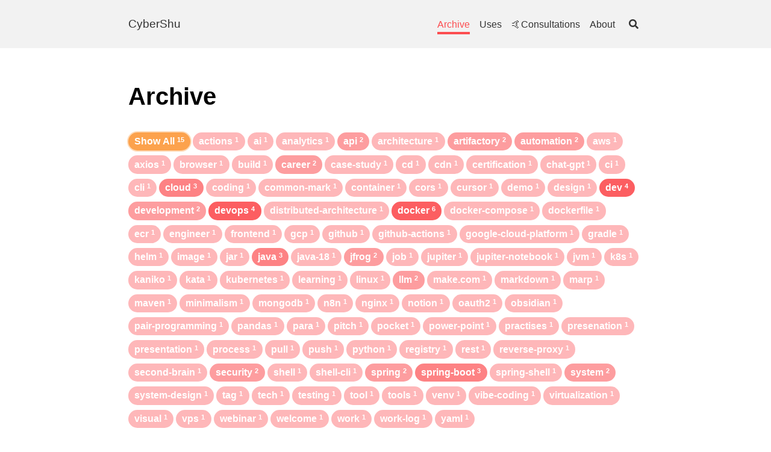

--- FILE ---
content_type: text/html; charset=utf-8
request_url: https://cybershu.eu/archive.html?tag=jar%2C
body_size: 13325
content:
<!DOCTYPE html><html lang="en">
  <head><!-- Global site tag (gtag.js) - Google Analytics -->
	<script async src="https://www.googletagmanager.com/gtag/js?id=G-8K9DHQJCDY"></script>
	<script>
		window.dataLayer = window.dataLayer || [];
		function gtag(){dataLayer.push(arguments);}
		gtag('js', new Date());

		gtag('config', 'G-8K9DHQJCDY');
		
	</script><meta charset="utf-8">
<meta http-equiv="X-UA-Compatible" content="IE=edge">
<meta name="viewport" content="width=device-width, initial-scale=1, user-scalable=no">
<meta content="CyberShu" property="og:site_name">

<meta content="CyberShu" property="og:title">


<meta content="website" property="og:type">


<meta content="Generalist Blog IT
" property="og:description">


<meta content="https://www.cybershu.eu/archive.html" property="og:url">



<meta content="/img/logo-high-resolution.png" property="og:image">


<title>Archive - CyberShu</title>

<meta name="description" content="Generalist Blog IT
">
<link rel="canonical" href="https://www.cybershu.eu/archive.html"><link rel="alternate" type="application/rss+xml" title="CyberShu" href="/feed.xml"><!-- start favicons snippet, use https://realfavicongenerator.net/ --><link rel="apple-touch-icon" sizes="180x180" href="/assets/apple-touch-icon.png"><link rel="icon" type="image/png" sizes="32x32" href="/assets/favicon-32x32.png"><link rel="icon" type="image/png" sizes="16x16" href="/assets/favicon-32x32.png"><link rel="manifest" href="/site.webmanifest"><link rel="mask-icon" href="/safari-pinned-tab.svg" color="#5bbad5"><link rel="shortcut icon" href="/assets/favicon-32x32.png">

<meta name="msapplication-TileColor" content="#ffc40d"><meta name="msapplication-config" content="/assets/browserconfig.xml">

<meta name="theme-color" content="#ffffff">
<!-- end favicons snippet --><link rel="stylesheet" href="/assets/css/main.css"><link rel="stylesheet" href="https://cdn.bootcdn.net/ajax/libs/font-awesome/5.15.1/css/all.css" ><!-- start custom head snippets -->

<!-- end custom head snippets -->
<script>(function() {
  window.isArray = function(val) {
    return Object.prototype.toString.call(val) === '[object Array]';
  };
  window.isString = function(val) {
    return typeof val === 'string';
  };

  window.hasEvent = function(event) {
    return 'on'.concat(event) in window.document;
  };

  window.isOverallScroller = function(node) {
    return node === document.documentElement || node === document.body || node === window;
  };

  window.isFormElement = function(node) {
    var tagName = node.tagName;
    return tagName === 'INPUT' || tagName === 'SELECT' || tagName === 'TEXTAREA';
  };

  window.pageLoad = (function () {
    var loaded = false, cbs = [];
    window.addEventListener('load', function () {
      var i;
      loaded = true;
      if (cbs.length > 0) {
        for (i = 0; i < cbs.length; i++) {
          cbs[i]();
        }
      }
    });
    return {
      then: function(cb) {
        cb && (loaded ? cb() : (cbs.push(cb)));
      }
    };
  })();
})();
(function() {
  window.throttle = function(func, wait) {
    var args, result, thisArg, timeoutId, lastCalled = 0;

    function trailingCall() {
      lastCalled = new Date;
      timeoutId = null;
      result = func.apply(thisArg, args);
    }
    return function() {
      var now = new Date,
        remaining = wait - (now - lastCalled);

      args = arguments;
      thisArg = this;

      if (remaining <= 0) {
        clearTimeout(timeoutId);
        timeoutId = null;
        lastCalled = now;
        result = func.apply(thisArg, args);
      } else if (!timeoutId) {
        timeoutId = setTimeout(trailingCall, remaining);
      }
      return result;
    };
  };
})();
(function() {
  var Set = (function() {
    var add = function(item) {
      var i, data = this._data;
      for (i = 0; i < data.length; i++) {
        if (data[i] === item) {
          return;
        }
      }
      this.size ++;
      data.push(item);
      return data;
    };

    var Set = function(data) {
      this.size = 0;
      this._data = [];
      var i;
      if (data.length > 0) {
        for (i = 0; i < data.length; i++) {
          add.call(this, data[i]);
        }
      }
    };
    Set.prototype.add = add;
    Set.prototype.get = function(index) { return this._data[index]; };
    Set.prototype.has = function(item) {
      var i, data = this._data;
      for (i = 0; i < data.length; i++) {
        if (this.get(i) === item) {
          return true;
        }
      }
      return false;
    };
    Set.prototype.is = function(map) {
      if (map._data.length !== this._data.length) { return false; }
      var i, j, flag, tData = this._data, mData = map._data;
      for (i = 0; i < tData.length; i++) {
        for (flag = false, j = 0; j < mData.length; j++) {
          if (tData[i] === mData[j]) {
            flag = true;
            break;
          }
        }
        if (!flag) { return false; }
      }
      return true;
    };
    Set.prototype.values = function() {
      return this._data;
    };
    return Set;
  })();

  window.Lazyload = (function(doc) {
    var queue = {js: [], css: []}, sources = {js: {}, css: {}}, context = this;
    var createNode = function(name, attrs) {
      var node = doc.createElement(name), attr;
      for (attr in attrs) {
        if (attrs.hasOwnProperty(attr)) {
          node.setAttribute(attr, attrs[attr]);
        }
      }
      return node;
    };
    var end = function(type, url) {
      var s, q, qi, cbs, i, j, cur, val, flag;
      if (type === 'js' || type ==='css') {
        s = sources[type], q = queue[type];
        s[url] = true;
        for (i = 0; i < q.length; i++) {
          cur = q[i];
          if (cur.urls.has(url)) {
            qi = cur, val = qi.urls.values();
            qi && (cbs = qi.callbacks);
            for (flag = true, j = 0; j < val.length; j++) {
              cur = val[j];
              if (!s[cur]) {
                flag = false;
              }
            }
            if (flag && cbs && cbs.length > 0) {
              for (j = 0; j < cbs.length; j++) {
                cbs[j].call(context);
              }
              qi.load = true;
            }
          }
        }
      }
    };
    var load = function(type, urls, callback) {
      var s, q, qi, node, i, cur,
        _urls = typeof urls === 'string' ? new Set([urls]) : new Set(urls), val, url;
      if (type === 'js' || type ==='css') {
        s = sources[type], q = queue[type];
        for (i = 0; i < q.length; i++) {
          cur = q[i];
          if (_urls.is(cur.urls)) {
            qi = cur;
            break;
          }
        }
        val = _urls.values();
        if (qi) {
          callback && (qi.load || qi.callbacks.push(callback));
          callback && (qi.load && callback());
        } else {
          q.push({
            urls: _urls,
            callbacks: callback ? [callback] : [],
            load: false
          });
          for (i = 0; i < val.length; i++) {
            node = null, url = val[i];
            if (s[url] === undefined) {
              (type === 'js' ) && (node = createNode('script', { src: url }));
              (type === 'css') && (node = createNode('link', { rel: 'stylesheet', href: url }));
              if (node) {
                node.onload = (function(type, url) {
                  return function() {
                    end(type, url);
                  };
                })(type, url);
                (doc.head || doc.body).appendChild(node);
                s[url] = false;
              }
            }
          }
        }
      }
    };
    return {
      js: function(url, callback) {
        load('js', url, callback);
      },
      css: function(url, callback) {
        load('css', url, callback);
      }
    };
  })(this.document);
})();
</script><script>
  (function() {
    var TEXT_VARIABLES = {
      version: '2.2.6',
      sources: {
        font_awesome: 'https://cdn.bootcdn.net/ajax/libs/font-awesome/5.15.1/css/all.css',
        jquery: 'https://cdn.bootcss.com/jquery/3.1.1/jquery.min.js',
        leancloud_js_sdk: '//cdn.jsdelivr.net/npm/leancloud-storage@3.13.2/dist/av-min.js',
        chart: 'https://cdn.bootcss.com/Chart.js/2.7.2/Chart.bundle.min.js',
        gitalk: {
          js: 'https://cdn.bootcss.com/gitalk/1.2.2/gitalk.min.js',
          css: 'https://cdn.bootcss.com/gitalk/1.2.2/gitalk.min.css'
        },
        valine: 'https://unpkg.com/valine/dist/Valine.min.js',
        mathjax: 'https://cdn.bootcss.com/mathjax/2.7.4/MathJax.js?config=TeX-MML-AM_CHTML',
        mermaid: 'https://cdn.bootcss.com/mermaid/8.0.0-rc.8/mermaid.min.js'
      },
      site: {
        toc: {
          selectors: 'h1,h2,h3'
        }
      },
      paths: {
        search_js: '/assets/search.js'
      }
    };
    window.TEXT_VARIABLES = TEXT_VARIABLES;
  })();
</script>
</head>
  <body>
    <div class="root" data-is-touch="false">
      <div class="layout--page js-page-root"><div class="page__main js-page-main page__viewport cell cell--auto">

      <div class="page__main-inner"><div class="page__header d-print-none"><header class="header"><div class="main">
      <div class="header__title">
        <div class="header__brand">
<!--<?xml version="1.0" encoding="UTF-8"?><svg xmlns="http://www.w3.org/2000/svg" width="1" height="1"/>--><a title="Generalist Blog IT
" href="/">CyberShu</a></div><button class="button button--secondary button--circle search-button js-search-toggle"><i class="fas fa-search"></i></button></div><nav class="navigation">
        <ul><li class="navigation__item navigation__item--active"><a href="/archive.html">Archive</a></li><li class="navigation__item"><a href="/uses.html">Uses</a></li><li class="navigation__item"><a href="/consultations.html">🤙Consultations</a></li><li class="navigation__item"><a href="/about.html">About</a></li><li><button class="button button--secondary button--circle search-button js-search-toggle"><i class="fas fa-search"></i></button></li></ul>
      </nav></div>
  </header>
</div><div class="page__content"><div class ="main"><div class="grid grid--reverse">

              <div class="col-aside d-print-none js-col-aside"></div>

              <div class="col-main cell cell--auto"><!-- start custom main top snippet -->

<!-- end custom main top snippet -->
<article itemscope itemtype="http://schema.org/WebPage"><div class="article__header"><header><h1>Archive</h1></header></div><meta itemprop="headline" content="Archive"><meta itemprop="author" content="Michał Mazur"/><div class="js-article-content"><div class="layout--archive js-all"><div class="site-tags js-tags">
  <ul class="menu">
    <li>
      <button type="button" class="button button--secondary button--pill tag-button tag-button--all" data-encode="">
        Show All<div class="tag-button__count">15</div>
      </button>
    </li><li><button type="button" class="button button--pill tag-button tag-button-1" data-encode="actions">
          <span>actions</span><div class="tag-button__count">1</div>
        </button>
      </li><li><button type="button" class="button button--pill tag-button tag-button-1" data-encode="ai">
          <span>ai</span><div class="tag-button__count">1</div>
        </button>
      </li><li><button type="button" class="button button--pill tag-button tag-button-1" data-encode="analytics">
          <span>analytics</span><div class="tag-button__count">1</div>
        </button>
      </li><li><button type="button" class="button button--pill tag-button tag-button-2" data-encode="api">
          <span>api</span><div class="tag-button__count">2</div>
        </button>
      </li><li><button type="button" class="button button--pill tag-button tag-button-1" data-encode="architecture">
          <span>architecture</span><div class="tag-button__count">1</div>
        </button>
      </li><li><button type="button" class="button button--pill tag-button tag-button-2" data-encode="artifactory">
          <span>artifactory</span><div class="tag-button__count">2</div>
        </button>
      </li><li><button type="button" class="button button--pill tag-button tag-button-2" data-encode="automation">
          <span>automation</span><div class="tag-button__count">2</div>
        </button>
      </li><li><button type="button" class="button button--pill tag-button tag-button-1" data-encode="aws">
          <span>aws</span><div class="tag-button__count">1</div>
        </button>
      </li><li><button type="button" class="button button--pill tag-button tag-button-1" data-encode="axios">
          <span>axios</span><div class="tag-button__count">1</div>
        </button>
      </li><li><button type="button" class="button button--pill tag-button tag-button-1" data-encode="browser">
          <span>browser</span><div class="tag-button__count">1</div>
        </button>
      </li><li><button type="button" class="button button--pill tag-button tag-button-1" data-encode="build">
          <span>build</span><div class="tag-button__count">1</div>
        </button>
      </li><li><button type="button" class="button button--pill tag-button tag-button-2" data-encode="career">
          <span>career</span><div class="tag-button__count">2</div>
        </button>
      </li><li><button type="button" class="button button--pill tag-button tag-button-1" data-encode="case-study">
          <span>case-study</span><div class="tag-button__count">1</div>
        </button>
      </li><li><button type="button" class="button button--pill tag-button tag-button-1" data-encode="cd">
          <span>cd</span><div class="tag-button__count">1</div>
        </button>
      </li><li><button type="button" class="button button--pill tag-button tag-button-1" data-encode="cdn">
          <span>cdn</span><div class="tag-button__count">1</div>
        </button>
      </li><li><button type="button" class="button button--pill tag-button tag-button-1" data-encode="certification">
          <span>certification</span><div class="tag-button__count">1</div>
        </button>
      </li><li><button type="button" class="button button--pill tag-button tag-button-1" data-encode="chat-gpt">
          <span>chat-gpt</span><div class="tag-button__count">1</div>
        </button>
      </li><li><button type="button" class="button button--pill tag-button tag-button-1" data-encode="ci">
          <span>ci</span><div class="tag-button__count">1</div>
        </button>
      </li><li><button type="button" class="button button--pill tag-button tag-button-1" data-encode="cli">
          <span>cli</span><div class="tag-button__count">1</div>
        </button>
      </li><li><button type="button" class="button button--pill tag-button tag-button-3" data-encode="cloud">
          <span>cloud</span><div class="tag-button__count">3</div>
        </button>
      </li><li><button type="button" class="button button--pill tag-button tag-button-1" data-encode="coding">
          <span>coding</span><div class="tag-button__count">1</div>
        </button>
      </li><li><button type="button" class="button button--pill tag-button tag-button-1" data-encode="common-mark">
          <span>common-mark</span><div class="tag-button__count">1</div>
        </button>
      </li><li><button type="button" class="button button--pill tag-button tag-button-1" data-encode="container">
          <span>container</span><div class="tag-button__count">1</div>
        </button>
      </li><li><button type="button" class="button button--pill tag-button tag-button-1" data-encode="cors">
          <span>cors</span><div class="tag-button__count">1</div>
        </button>
      </li><li><button type="button" class="button button--pill tag-button tag-button-1" data-encode="cursor">
          <span>cursor</span><div class="tag-button__count">1</div>
        </button>
      </li><li><button type="button" class="button button--pill tag-button tag-button-1" data-encode="demo">
          <span>demo</span><div class="tag-button__count">1</div>
        </button>
      </li><li><button type="button" class="button button--pill tag-button tag-button-1" data-encode="design">
          <span>design</span><div class="tag-button__count">1</div>
        </button>
      </li><li><button type="button" class="button button--pill tag-button tag-button-4" data-encode="dev">
          <span>dev</span><div class="tag-button__count">4</div>
        </button>
      </li><li><button type="button" class="button button--pill tag-button tag-button-2" data-encode="development">
          <span>development</span><div class="tag-button__count">2</div>
        </button>
      </li><li><button type="button" class="button button--pill tag-button tag-button-4" data-encode="devops">
          <span>devops</span><div class="tag-button__count">4</div>
        </button>
      </li><li><button type="button" class="button button--pill tag-button tag-button-1" data-encode="distributed-architecture">
          <span>distributed-architecture</span><div class="tag-button__count">1</div>
        </button>
      </li><li><button type="button" class="button button--pill tag-button tag-button-4" data-encode="docker">
          <span>docker</span><div class="tag-button__count">6</div>
        </button>
      </li><li><button type="button" class="button button--pill tag-button tag-button-1" data-encode="docker-compose">
          <span>docker-compose</span><div class="tag-button__count">1</div>
        </button>
      </li><li><button type="button" class="button button--pill tag-button tag-button-1" data-encode="dockerfile">
          <span>dockerfile</span><div class="tag-button__count">1</div>
        </button>
      </li><li><button type="button" class="button button--pill tag-button tag-button-1" data-encode="ecr">
          <span>ecr</span><div class="tag-button__count">1</div>
        </button>
      </li><li><button type="button" class="button button--pill tag-button tag-button-1" data-encode="engineer">
          <span>engineer</span><div class="tag-button__count">1</div>
        </button>
      </li><li><button type="button" class="button button--pill tag-button tag-button-1" data-encode="frontend">
          <span>frontend</span><div class="tag-button__count">1</div>
        </button>
      </li><li><button type="button" class="button button--pill tag-button tag-button-1" data-encode="gcp">
          <span>gcp</span><div class="tag-button__count">1</div>
        </button>
      </li><li><button type="button" class="button button--pill tag-button tag-button-1" data-encode="github">
          <span>github</span><div class="tag-button__count">1</div>
        </button>
      </li><li><button type="button" class="button button--pill tag-button tag-button-1" data-encode="github-actions">
          <span>github-actions</span><div class="tag-button__count">1</div>
        </button>
      </li><li><button type="button" class="button button--pill tag-button tag-button-1" data-encode="google-cloud-platform">
          <span>google-cloud-platform</span><div class="tag-button__count">1</div>
        </button>
      </li><li><button type="button" class="button button--pill tag-button tag-button-1" data-encode="gradle">
          <span>gradle</span><div class="tag-button__count">1</div>
        </button>
      </li><li><button type="button" class="button button--pill tag-button tag-button-1" data-encode="helm">
          <span>helm</span><div class="tag-button__count">1</div>
        </button>
      </li><li><button type="button" class="button button--pill tag-button tag-button-1" data-encode="image">
          <span>image</span><div class="tag-button__count">1</div>
        </button>
      </li><li><button type="button" class="button button--pill tag-button tag-button-1" data-encode="jar">
          <span>jar</span><div class="tag-button__count">1</div>
        </button>
      </li><li><button type="button" class="button button--pill tag-button tag-button-3" data-encode="java">
          <span>java</span><div class="tag-button__count">3</div>
        </button>
      </li><li><button type="button" class="button button--pill tag-button tag-button-1" data-encode="java-18">
          <span>java-18</span><div class="tag-button__count">1</div>
        </button>
      </li><li><button type="button" class="button button--pill tag-button tag-button-2" data-encode="jfrog">
          <span>jfrog</span><div class="tag-button__count">2</div>
        </button>
      </li><li><button type="button" class="button button--pill tag-button tag-button-1" data-encode="job">
          <span>job</span><div class="tag-button__count">1</div>
        </button>
      </li><li><button type="button" class="button button--pill tag-button tag-button-1" data-encode="jupiter">
          <span>jupiter</span><div class="tag-button__count">1</div>
        </button>
      </li><li><button type="button" class="button button--pill tag-button tag-button-1" data-encode="jupiter-notebook">
          <span>jupiter-notebook</span><div class="tag-button__count">1</div>
        </button>
      </li><li><button type="button" class="button button--pill tag-button tag-button-1" data-encode="jvm">
          <span>jvm</span><div class="tag-button__count">1</div>
        </button>
      </li><li><button type="button" class="button button--pill tag-button tag-button-1" data-encode="k8s">
          <span>k8s</span><div class="tag-button__count">1</div>
        </button>
      </li><li><button type="button" class="button button--pill tag-button tag-button-1" data-encode="kaniko">
          <span>kaniko</span><div class="tag-button__count">1</div>
        </button>
      </li><li><button type="button" class="button button--pill tag-button tag-button-1" data-encode="kata">
          <span>kata</span><div class="tag-button__count">1</div>
        </button>
      </li><li><button type="button" class="button button--pill tag-button tag-button-1" data-encode="kubernetes">
          <span>kubernetes</span><div class="tag-button__count">1</div>
        </button>
      </li><li><button type="button" class="button button--pill tag-button tag-button-1" data-encode="learning">
          <span>learning</span><div class="tag-button__count">1</div>
        </button>
      </li><li><button type="button" class="button button--pill tag-button tag-button-1" data-encode="linux">
          <span>linux</span><div class="tag-button__count">1</div>
        </button>
      </li><li><button type="button" class="button button--pill tag-button tag-button-2" data-encode="llm">
          <span>llm</span><div class="tag-button__count">2</div>
        </button>
      </li><li><button type="button" class="button button--pill tag-button tag-button-1" data-encode="make.com">
          <span>make.com</span><div class="tag-button__count">1</div>
        </button>
      </li><li><button type="button" class="button button--pill tag-button tag-button-1" data-encode="markdown">
          <span>markdown</span><div class="tag-button__count">1</div>
        </button>
      </li><li><button type="button" class="button button--pill tag-button tag-button-1" data-encode="marp">
          <span>marp</span><div class="tag-button__count">1</div>
        </button>
      </li><li><button type="button" class="button button--pill tag-button tag-button-1" data-encode="maven">
          <span>maven</span><div class="tag-button__count">1</div>
        </button>
      </li><li><button type="button" class="button button--pill tag-button tag-button-1" data-encode="minimalism">
          <span>minimalism</span><div class="tag-button__count">1</div>
        </button>
      </li><li><button type="button" class="button button--pill tag-button tag-button-1" data-encode="mongodb">
          <span>mongodb</span><div class="tag-button__count">1</div>
        </button>
      </li><li><button type="button" class="button button--pill tag-button tag-button-1" data-encode="n8n">
          <span>n8n</span><div class="tag-button__count">1</div>
        </button>
      </li><li><button type="button" class="button button--pill tag-button tag-button-1" data-encode="nginx">
          <span>nginx</span><div class="tag-button__count">1</div>
        </button>
      </li><li><button type="button" class="button button--pill tag-button tag-button-1" data-encode="notion">
          <span>notion</span><div class="tag-button__count">1</div>
        </button>
      </li><li><button type="button" class="button button--pill tag-button tag-button-1" data-encode="oauth2">
          <span>oauth2</span><div class="tag-button__count">1</div>
        </button>
      </li><li><button type="button" class="button button--pill tag-button tag-button-1" data-encode="obsidian">
          <span>obsidian</span><div class="tag-button__count">1</div>
        </button>
      </li><li><button type="button" class="button button--pill tag-button tag-button-1" data-encode="pair-programming">
          <span>pair-programming</span><div class="tag-button__count">1</div>
        </button>
      </li><li><button type="button" class="button button--pill tag-button tag-button-1" data-encode="pandas">
          <span>pandas</span><div class="tag-button__count">1</div>
        </button>
      </li><li><button type="button" class="button button--pill tag-button tag-button-1" data-encode="para">
          <span>para</span><div class="tag-button__count">1</div>
        </button>
      </li><li><button type="button" class="button button--pill tag-button tag-button-1" data-encode="pitch">
          <span>pitch</span><div class="tag-button__count">1</div>
        </button>
      </li><li><button type="button" class="button button--pill tag-button tag-button-1" data-encode="pocket">
          <span>pocket</span><div class="tag-button__count">1</div>
        </button>
      </li><li><button type="button" class="button button--pill tag-button tag-button-1" data-encode="power-point">
          <span>power-point</span><div class="tag-button__count">1</div>
        </button>
      </li><li><button type="button" class="button button--pill tag-button tag-button-1" data-encode="practises">
          <span>practises</span><div class="tag-button__count">1</div>
        </button>
      </li><li><button type="button" class="button button--pill tag-button tag-button-1" data-encode="presenation">
          <span>presenation</span><div class="tag-button__count">1</div>
        </button>
      </li><li><button type="button" class="button button--pill tag-button tag-button-1" data-encode="presentation">
          <span>presentation</span><div class="tag-button__count">1</div>
        </button>
      </li><li><button type="button" class="button button--pill tag-button tag-button-1" data-encode="process">
          <span>process</span><div class="tag-button__count">1</div>
        </button>
      </li><li><button type="button" class="button button--pill tag-button tag-button-1" data-encode="pull">
          <span>pull</span><div class="tag-button__count">1</div>
        </button>
      </li><li><button type="button" class="button button--pill tag-button tag-button-1" data-encode="push">
          <span>push</span><div class="tag-button__count">1</div>
        </button>
      </li><li><button type="button" class="button button--pill tag-button tag-button-1" data-encode="python">
          <span>python</span><div class="tag-button__count">1</div>
        </button>
      </li><li><button type="button" class="button button--pill tag-button tag-button-1" data-encode="registry">
          <span>registry</span><div class="tag-button__count">1</div>
        </button>
      </li><li><button type="button" class="button button--pill tag-button tag-button-1" data-encode="rest">
          <span>rest</span><div class="tag-button__count">1</div>
        </button>
      </li><li><button type="button" class="button button--pill tag-button tag-button-1" data-encode="reverse-proxy">
          <span>reverse-proxy</span><div class="tag-button__count">1</div>
        </button>
      </li><li><button type="button" class="button button--pill tag-button tag-button-1" data-encode="second-brain">
          <span>second-brain</span><div class="tag-button__count">1</div>
        </button>
      </li><li><button type="button" class="button button--pill tag-button tag-button-2" data-encode="security">
          <span>security</span><div class="tag-button__count">2</div>
        </button>
      </li><li><button type="button" class="button button--pill tag-button tag-button-1" data-encode="shell">
          <span>shell</span><div class="tag-button__count">1</div>
        </button>
      </li><li><button type="button" class="button button--pill tag-button tag-button-1" data-encode="shell-cli">
          <span>shell-cli</span><div class="tag-button__count">1</div>
        </button>
      </li><li><button type="button" class="button button--pill tag-button tag-button-2" data-encode="spring">
          <span>spring</span><div class="tag-button__count">2</div>
        </button>
      </li><li><button type="button" class="button button--pill tag-button tag-button-3" data-encode="spring-boot">
          <span>spring-boot</span><div class="tag-button__count">3</div>
        </button>
      </li><li><button type="button" class="button button--pill tag-button tag-button-1" data-encode="spring-shell">
          <span>spring-shell</span><div class="tag-button__count">1</div>
        </button>
      </li><li><button type="button" class="button button--pill tag-button tag-button-2" data-encode="system">
          <span>system</span><div class="tag-button__count">2</div>
        </button>
      </li><li><button type="button" class="button button--pill tag-button tag-button-1" data-encode="system-design">
          <span>system-design</span><div class="tag-button__count">1</div>
        </button>
      </li><li><button type="button" class="button button--pill tag-button tag-button-1" data-encode="tag">
          <span>tag</span><div class="tag-button__count">1</div>
        </button>
      </li><li><button type="button" class="button button--pill tag-button tag-button-1" data-encode="tech">
          <span>tech</span><div class="tag-button__count">1</div>
        </button>
      </li><li><button type="button" class="button button--pill tag-button tag-button-1" data-encode="testing">
          <span>testing</span><div class="tag-button__count">1</div>
        </button>
      </li><li><button type="button" class="button button--pill tag-button tag-button-1" data-encode="tool">
          <span>tool</span><div class="tag-button__count">1</div>
        </button>
      </li><li><button type="button" class="button button--pill tag-button tag-button-1" data-encode="tools">
          <span>tools</span><div class="tag-button__count">1</div>
        </button>
      </li><li><button type="button" class="button button--pill tag-button tag-button-1" data-encode="venv">
          <span>venv</span><div class="tag-button__count">1</div>
        </button>
      </li><li><button type="button" class="button button--pill tag-button tag-button-1" data-encode="vibe-coding">
          <span>vibe-coding</span><div class="tag-button__count">1</div>
        </button>
      </li><li><button type="button" class="button button--pill tag-button tag-button-1" data-encode="virtualization">
          <span>virtualization</span><div class="tag-button__count">1</div>
        </button>
      </li><li><button type="button" class="button button--pill tag-button tag-button-1" data-encode="visual">
          <span>visual</span><div class="tag-button__count">1</div>
        </button>
      </li><li><button type="button" class="button button--pill tag-button tag-button-1" data-encode="vps">
          <span>vps</span><div class="tag-button__count">1</div>
        </button>
      </li><li><button type="button" class="button button--pill tag-button tag-button-1" data-encode="webinar">
          <span>webinar</span><div class="tag-button__count">1</div>
        </button>
      </li><li><button type="button" class="button button--pill tag-button tag-button-1" data-encode="welcome">
          <span>welcome</span><div class="tag-button__count">1</div>
        </button>
      </li><li><button type="button" class="button button--pill tag-button tag-button-1" data-encode="work">
          <span>work</span><div class="tag-button__count">1</div>
        </button>
      </li><li><button type="button" class="button button--pill tag-button tag-button-1" data-encode="work-log">
          <span>work-log</span><div class="tag-button__count">1</div>
        </button>
      </li><li><button type="button" class="button button--pill tag-button tag-button-1" data-encode="yaml">
          <span>yaml</span><div class="tag-button__count">1</div>
        </button>
      </li></ul>
</div>
<div class="js-result layout--archive__result d-none"><div class="article-list items"><section><h2 class="article-list__group-header">2025</h2><ul class="items"><li class="item" itemscope itemtype="http://schema.org/BlogPosting" data-tags="vibe-coding,coding,cursor,llm,ai,devops,security,practises,presentation,cloud,tools">
        <div class="item__content"><span class="item__meta">Jun 15</span><a itemprop="headline" class="item__header" href="/vibe-coding-might-be-very-hard.html">Vibe coding might be very hard - presentation</a></div>
      </li><li class="item" itemscope itemtype="http://schema.org/BlogPosting" data-tags="marp,power-point,presenation,visual,tool,markdown,pitch,minimalism,common-mark">
        <div class="item__content"><span class="item__meta">Feb 19</span><a itemprop="headline" class="item__header" href="/no-more-powerpoint.html">No More PowerPoint - Use Marp</a></div>
      </li></ul></section><section><h2 class="article-list__group-header">2024</h2><ul class="items"><li class="item" itemscope itemtype="http://schema.org/BlogPosting" data-tags="docker,jfrog,artifactory,ecr,aws,tag,push,pull,image,container,registry">
        <div class="item__content"><span class="item__meta">Dec 20</span><a itemprop="headline" class="item__header" href="/new-tag-without-push-jfrog-aws-ecr.html">How to create new docker image tag without push on JFrog and AWS ECR</a></div>
      </li><li class="item" itemscope itemtype="http://schema.org/BlogPosting" data-tags="work-log,career,development,work,job">
        <div class="item__content"><span class="item__meta">Oct 11</span><a itemprop="headline" class="item__header" href="/work-log-career-10x.html">What is a work log and how to use it to speed up your career?</a></div>
      </li><li class="item" itemscope itemtype="http://schema.org/BlogPosting" data-tags="java,maven,jar,jvm,build,testing">
        <div class="item__content"><span class="item__meta">Jul 01</span><a itemprop="headline" class="item__header" href="/articles/mvn-tests-build-run-jar.html">Building and Running a JAR from the Tests Directory</a></div>
      </li><li class="item" itemscope itemtype="http://schema.org/BlogPosting" data-tags="python,docker,dockerfile,venv,automation,devops">
        <div class="item__content"><span class="item__meta">May 17</span><a itemprop="headline" class="item__header" href="/articles/python-dockerfile.html">How to work with Python virtual env in Dockerfile</a></div>
      </li><li class="item" itemscope itemtype="http://schema.org/BlogPosting" data-tags="kaniko,jfrog,github,actions,artifactory,devops,docker,ci,cd,github-actions">
        <div class="item__content"><span class="item__meta">Jan 16</span><a itemprop="headline" class="item__header" href="/articles/kaniko-jfrog.html">How to use Kaniko and JFrog with GitHub Actions</a></div>
      </li></ul></section><section><h2 class="article-list__group-header">2023</h2><ul class="items"><li class="item" itemscope itemtype="http://schema.org/BlogPosting" data-tags="n8n,automation,make.com,process,docker,vps,linux,nginx,reverse-proxy,docker-compose">
        <div class="item__content"><span class="item__meta">Dec 26</span><a itemprop="headline" class="item__header" href="/articles/n8n-setup.html">How to setup N8n.io on your server</a></div>
      </li><li class="item" itemscope itemtype="http://schema.org/BlogPosting" data-tags="system,design,system-design,architecture,kata,tech,distributed-architecture,case-study,chat-gpt,llm,pair-programming">
        <div class="item__content"><span class="item__meta">Nov 25</span><a itemprop="headline" class="item__header" href="/articles/arch-kata-hotdog-pos-system.html">[Arch Kata] Lets's design hotdog POS system</a></div>
      </li><li class="item" itemscope itemtype="http://schema.org/BlogPosting" data-tags="spring-boot,dev,spring,cors,security,cdn,browser,api,rest,dev,development,frontend,axios">
        <div class="item__content"><span class="item__meta">Feb 27</span><a itemprop="headline" class="item__header" href="/articles/spring-boot-cors.html">How to configure CORS in Spring Boot</a></div>
      </li><li class="item" itemscope itemtype="http://schema.org/BlogPosting" data-tags="spring-boot,dev,java,docker,spring,shell,cli,spring-shell,shell-cli,api,oauth2,mongodb,gradle,java-18,pocket,analytics,pandas,jupiter,jupiter-notebook">
        <div class="item__content"><span class="item__meta">Feb 15</span><a itemprop="headline" class="item__header" href="/articles/pocket-stats-analytics-app-get-pocket-api.html">PocketStats app - how to integrate with GetPocket Api and visualize reading stats</a></div>
      </li></ul></section><section><h2 class="article-list__group-header">2022</h2><ul class="items"><li class="item" itemscope itemtype="http://schema.org/BlogPosting" data-tags="spring-boot,dev,java,kubernetes,k8s,yaml,helm,demo,docker,virtualization,cloud,devops">
        <div class="item__content"><span class="item__meta">Mar 29</span><a itemprop="headline" class="item__header" href="/articles/how-to-generate-spring-boot-yaml-helm-k8s.html">How to generate Spring Boot application yaml properties with Helm on Kubernetes</a></div>
      </li></ul></section><section><h2 class="article-list__group-header">2021</h2><ul class="items"><li class="item" itemscope itemtype="http://schema.org/BlogPosting" data-tags="gcp,google-cloud-platform,engineer,certification,learning,cloud,career">
        <div class="item__content"><span class="item__meta">Oct 02</span><a itemprop="headline" class="item__header" href="/articles/gcp-associate-cloud-engineer-ghow-to-certificate.html">GCP - Associate Cloud Engineer - How to certificate</a></div>
      </li><li class="item" itemscope itemtype="http://schema.org/BlogPosting" data-tags="webinar,second-brain,notion,obsidian,para,system">
        <div class="item__content"><span class="item__meta">Sep 24</span><a itemprop="headline" class="item__header" href="/articles/webinar-second-brain.html">Jak skutecznie zarządzać swoim drugim mózgiem – personalny system zarządzania wiedzą</a></div>
      </li></ul></section><section><h2 class="article-list__group-header">2018</h2><ul class="items"><li class="item" itemscope itemtype="http://schema.org/BlogPosting" data-tags="welcome">
        <div class="item__content"><span class="item__meta">Aug 14</span><a itemprop="headline" class="item__header" href="/2018/08/14/welcome.html">Welcome</a></div>
      </li></div>
</div>
</div>

<script>(function() {
  var SOURCES = window.TEXT_VARIABLES.sources;
  function queryString() {
    // This function is anonymous, is executed immediately and
    // the return value is assigned to QueryString!
    var i = 0, queryObj = {}, pair;
    var queryStr = window.location.search.substring(1);
    var queryArr = queryStr.split('&');
    for (i = 0; i < queryArr.length; i++) {
      pair = queryArr[i].split('=');
      // If first entry with this name
      if (typeof queryObj[pair[0]] === 'undefined') {
        queryObj[pair[0]] = pair[1];
        // If second entry with this name
      } else if (typeof queryObj[pair[0]] === 'string') {
        queryObj[pair[0]] = [queryObj[pair[0]], pair[1]];
        // If third or later entry with this name
      } else {
        queryObj[pair[0]].push(pair[1]);
      }
    }
    return queryObj;
  }

  var setUrlQuery = (function() {
    var baseUrl =  window.location.href.split('?')[0];
    return function(query) {
      if (typeof query === 'string') {
        window.history.replaceState(null, '', baseUrl + query);
      } else {
        window.history.replaceState(null, '', baseUrl);
      }
    };
  })();

  window.Lazyload.js(SOURCES.jquery, function() {
    var $tags = $('.js-tags');
    var $articleTags = $tags.find('button');
    var $tagShowAll = $tags.find('.tag-button--all');
    var $result = $('.js-result');
    var $sections = $result.find('section');
    var sectionArticles = [];
    var $lastFocusButton = null;
    var sectionTopArticleIndex = [];
    var hasInit = false;

    $sections.each(function() {
      sectionArticles.push($(this).find('.item'));
    });

    function init() {
      var i, index = 0;
      for (i = 0; i < $sections.length; i++) {
        sectionTopArticleIndex.push(index);
        index += $sections.eq(i).find('.item').length;
      }
      sectionTopArticleIndex.push(index);
    }

    function searchButtonsByTag(_tag/*raw tag*/) {
      if (!_tag) {
        return $tagShowAll;
      }
      var _buttons = $articleTags.filter('[data-encode="' + _tag + '"]');
      if (_buttons.length === 0) {
        return $tagShowAll;
      }
      return _buttons;
    }
    function buttonFocus(target) {
      if (target) {
        target.addClass('focus');
        $lastFocusButton && !$lastFocusButton.is(target) && $lastFocusButton.removeClass('focus');
        $lastFocusButton = target;
      }
    }

    function tagSelect (tag/*raw tag*/, target) {
      var result = {}, $articles;
      var i, j, k, _tag;

      for (i = 0; i < sectionArticles.length; i++) {
        $articles = sectionArticles[i];
        for (j = 0; j < $articles.length; j++) {
          if (tag === '' || tag === undefined) {
            result[i] || (result[i] = {});
            result[i][j] = true;
          } else {
            var tags = $articles.eq(j).data('tags').split(',');
            for (k = 0; k < tags.length; k++) {
              if (tags[k] === tag) {
                result[i] || (result[i] = {});
                result[i][j] = true; break;
              }
            }
          }
        }
      }

      for (i = 0; i < sectionArticles.length; i++) {
        result[i] && $sections.eq(i).removeClass('d-none');
        result[i] || $sections.eq(i).addClass('d-none');
        for (j = 0; j < sectionArticles[i].length; j++) {
          if (result[i] && result[i][j]) {
            sectionArticles[i].eq(j).removeClass('d-none');
          } else {
            sectionArticles[i].eq(j).addClass('d-none');
          }
        }
      }

      hasInit || ($result.removeClass('d-none'), hasInit = true);


      if (target) {
        buttonFocus(target);
        _tag = target.attr('data-encode');
        if (_tag === '' || typeof _tag !== 'string') {
          setUrlQuery();
        } else {
          setUrlQuery('?tag=' + _tag);
        }
      } else {
        buttonFocus(searchButtonsByTag(tag));
      }
    }

    var query = queryString(), _tag = query.tag;
    init(); tagSelect(_tag);
    $tags.on('click', 'button', function() {
      tagSelect($(this).data('encode'), $(this));
    });

  });
})();
</script>


</div><section class="page__comments d-print-none"></section></article><!-- start custom main bottom snippet -->

<!-- end custom main bottom snippet -->
</div>
            </div></div></div><div class="page__footer d-print-none">
<footer class="footer py-4 js-page-footer">
  <div class="main"><div itemscope itemtype="http://schema.org/Person">
      <meta itemprop="name" content="Michał Mazur"><meta itemprop="url" content="https://cybershu.eu/"><meta itemprop="description" content="Software Engineer"><div class="footer__author-links"><div class="author-links">
  <ul class="menu menu--nowrap menu--inline"><link itemprop="url" href="https://cybershu.eu/"><li title="Follow me on Facebook.">
        <a class="button button--circle facebook-button" itemprop="sameAs" href="https://www.facebook.com/michmzr" target="_blank">
          <div class="icon"><svg fill="#000000" width="24px" height="24px" viewBox="0 0 1024 1024" version="1.1" xmlns="http://www.w3.org/2000/svg">
  <path d="M767.428571 6.857143l0 150.857143-89.714286 0q-49.142857 0-66.285714 20.571429t-17.142857 61.714286l0 108 167.428571 0-22.285714 169.142857-145.142857 0 0 433.714286-174.857143 0 0-433.714286-145.714286 0 0-169.142857 145.714286 0 0-124.571429q0-106.285714 59.428571-164.857143t158.285714-58.571429q84 0 130.285714 6.857143z" />
</svg>
</div>
        </a>
      </li><li title="Follow me on Twitter.">
        <a class="button button--circle twitter-button" itemprop="sameAs" href="https://twitter.com/MichalMzr" target="_blank">
          <div class="icon"><svg fill="#000000" width="24px" height="24px" viewBox="0 0 1024 1024" version="1.1" xmlns="http://www.w3.org/2000/svg">
  <path d="M1024.032 194.432c-37.664 16.704-78.176 28-120.672 33.088 43.36-26.016 76.672-67.168 92.384-116.224-40.608 24.064-85.568 41.568-133.408 50.976-38.336-40.832-92.928-66.336-153.344-66.336-116.032 0-210.08 94.048-210.08 210.08 0 16.48 1.856 32.512 5.44 47.872-174.592-8.768-329.408-92.416-433.024-219.52-18.08 31.04-28.448 67.104-28.448 105.632 0 72.896 37.088 137.184 93.472 174.88-34.432-1.088-66.816-10.528-95.168-26.272-0.032 0.864-0.032 1.76-0.032 2.656 0 101.792 72.416 186.688 168.512 205.984-17.632 4.8-36.192 7.36-55.36 7.36-13.536 0-26.688-1.312-39.52-3.776 26.72 83.456 104.32 144.192 196.256 145.888-71.904 56.352-162.496 89.92-260.928 89.92-16.96 0-33.664-0.992-50.112-2.944 92.96 59.616 203.392 94.4 322.048 94.4 386.432 0 597.728-320.128 597.728-597.76 0-9.12-0.192-18.176-0.608-27.168 41.056-29.632 76.672-66.624 104.832-108.736z" />
</svg>
</div>
        </a>
      </li><li title="Follow me on Linkedin.">
        <a class="button button--circle linkedin-button" itemprop="sameAs" href="https://www.linkedin.com/in/michmzr" target="_blank">
          <div class="icon"><svg fill="#000000" width="24px" height="24px" viewBox="0 0 1024 1024" version="1.1" xmlns="http://www.w3.org/2000/svg">
  <path d="M260.096 155.648c0 27.307008-9.899008 50.516992-29.696 69.632-19.796992 19.115008-45.396992 28.672-76.8 28.672-30.036992 0-54.612992-9.556992-73.728-28.672-19.115008-19.115008-28.672-42.324992-28.672-69.632 0-28.672 9.556992-52.224 28.672-70.656 19.115008-18.432 44.372992-27.648 75.776-27.648 31.403008 0 56.32 9.216 74.752 27.648 18.432 18.432 28.331008 41.984 29.696 70.656 0 0 0 0 0 0m-202.752 808.96c0 0 0-632.832 0-632.832 0 0 196.608 0 196.608 0 0 0 0 632.832 0 632.832 0 0-196.608 0-196.608 0 0 0 0 0 0 0m313.344-430.08c0-58.708992-1.364992-126.292992-4.096-202.752 0 0 169.984 0 169.984 0 0 0 10.24 88.064 10.24 88.064 0 0 4.096 0 4.096 0 40.96-68.267008 105.812992-102.4 194.56-102.4 68.267008 0 123.220992 22.868992 164.864 68.608 41.643008 45.739008 62.464 113.664 62.464 203.776 0 0 0 374.784 0 374.784 0 0-196.608 0-196.608 0 0 0 0-350.208 0-350.208 0-91.476992-33.451008-137.216-100.352-137.216-47.787008 0-81.236992 24.576-100.352 73.728-4.096 8.192-6.144 24.576-6.144 49.152 0 0 0 364.544 0 364.544 0 0-198.656 0-198.656 0 0 0 0-430.08 0-430.08 0 0 0 0 0 0" />
</svg>
</div>
        </a>
      </li><li title="Follow me on Github.">
        <a class="button button--circle github-button" itemprop="sameAs" href="https://github.com/michmzr" target="_blank">
          <div class="icon"><svg fill="#000000" width="24px" height="24px" viewBox="0 0 1024 1024" version="1.1" xmlns="http://www.w3.org/2000/svg">
  <path class="svgpath" data-index="path_0" fill="#272636" d="M0 525.2c0 223.6 143.3 413.7 343 483.5 26.9 6.8 22.8-12.4 22.8-25.4l0-88.7c-155.3 18.2-161.5-84.6-172-101.7-21.1-36-70.8-45.2-56-62.3 35.4-18.2 71.4 4.6 113.1 66.3 30.2 44.7 89.1 37.2 119 29.7 6.5-26.9 20.5-50.9 39.7-69.6C248.8 728.2 181.7 630 181.7 513.2c0-56.6 18.7-108.7 55.3-150.7-23.3-69.3 2.2-128.5 5.6-137.3 66.5-6 135.5 47.6 140.9 51.8 37.8-10.2 80.9-15.6 129.1-15.6 48.5 0 91.8 5.6 129.8 15.9 12.9-9.8 77-55.8 138.8-50.2 3.3 8.8 28.2 66.7 6.3 135 37.1 42.1 56 94.6 56 151.4 0 117-67.5 215.3-228.8 243.7 26.9 26.6 43.6 63.4 43.6 104.2l0 128.8c0.9 10.3 0 20.5 17.2 20.5C878.1 942.4 1024 750.9 1024 525.3c0-282.9-229.3-512-512-512C229.1 13.2 0 242.3 0 525.2L0 525.2z" />
</svg>
</div>
        </a>
      </li></ul>
</div>
</div>
    </div><div class="site-info mt-2">
      <div>© CyberShu 2021,
        Powered by <a title="Jekyll is a simple, blog-aware, static site generator." href="http://jekyllrb.com/">Jekyll</a> & <a
        title="TeXt is a super customizable Jekyll theme." href="https://github.com/kitian616/jekyll-TeXt-theme">TeXt Theme</a>.
      </div>
    </div>
  </div>
</footer>
</div></div>
    </div><script>(function() {
  var SOURCES = window.TEXT_VARIABLES.sources;
  window.Lazyload.js(SOURCES.jquery, function() {
    var $body = $('body'), $window = $(window);
    var $pageRoot = $('.js-page-root'), $pageMain = $('.js-page-main');
    var activeCount = 0;
    function modal(options) {
      var $root = this, visible, onChange, hideWhenWindowScroll = false;
      var scrollTop;
      function setOptions(options) {
        var _options = options || {};
        visible = _options.initialVisible === undefined ? false : show;
        onChange = _options.onChange;
        hideWhenWindowScroll = _options.hideWhenWindowScroll;
      }
      function init() {
        setState(visible);
      }
      function setState(isShow) {
        if (isShow === visible) {
          return;
        }
        visible = isShow;
        if (visible) {
          activeCount++;
          scrollTop = $(window).scrollTop() || $pageMain.scrollTop();
          $root.addClass('modal--show');
          $pageMain.scrollTop(scrollTop);
          activeCount === 1 && ($pageRoot.addClass('show-modal'), $body.addClass('of-hidden'));
          hideWhenWindowScroll && window.hasEvent('touchstart') && $window.on('scroll', hide);
          $window.on('keyup', handleKeyup);
        } else {
          activeCount > 0 && activeCount--;
          $root.removeClass('modal--show');
          $window.scrollTop(scrollTop);
          activeCount === 0 && ($pageRoot.removeClass('show-modal'), $body.removeClass('of-hidden'));
          hideWhenWindowScroll && window.hasEvent('touchstart') && $window.off('scroll', hide);
          $window.off('keyup', handleKeyup);
        }
        onChange && onChange(visible);
      }
      function show() {
        setState(true);
      }
      function hide() {
        setState(false);
      }
      function handleKeyup(e) {
        // Char Code: 27  ESC
        if (e.which ===  27) {
          hide();
        }
      }
      setOptions(options);
      init();
      return {
        show: show,
        hide: hide,
        $el: $root
      };
    }
    $.fn.modal = modal;
  });
})();
</script><div class="modal modal--overflow page__search-modal d-print-none js-page-search-modal"><script>
(function () {
  var SOURCES = window.TEXT_VARIABLES.sources;
  window.Lazyload.js(SOURCES.jquery, function() {
    // search panel
    var search = (window.search || (window.search = {}));
    var useDefaultSearchBox = window.useDefaultSearchBox === undefined ?
      true : window.useDefaultSearchBox ;

    var $searchModal = $('.js-page-search-modal');
    var $searchToggle = $('.js-search-toggle');
    var searchModal = $searchModal.modal({ onChange: handleModalChange, hideWhenWindowScroll: true });
    var modalVisible = false;
    search.searchModal = searchModal;

    var $searchBox = null;
    var $searchInput = null;
    var $searchClear = null;

    function getModalVisible() {
      return modalVisible;
    }
    search.getModalVisible = getModalVisible;

    function handleModalChange(visible) {
      modalVisible = visible;
      if (visible) {
        search.onShow && search.onShow();
        useDefaultSearchBox && $searchInput[0] && $searchInput[0].focus();
      } else {
        search.onShow && search.onHide();
        useDefaultSearchBox && $searchInput[0] && $searchInput[0].blur();
        setTimeout(function() {
          useDefaultSearchBox && ($searchInput.val(''), $searchBox.removeClass('not-empty'));
          search.clear && search.clear();
          window.pageAsideAffix && window.pageAsideAffix.refresh();
        }, 400);
      }
    }

    $searchToggle.on('click', function() {
      modalVisible ? searchModal.hide() : searchModal.show();
    });
    // Char Code: 83  S, 191 /
    $(window).on('keyup', function(e) {
      if (!modalVisible && !window.isFormElement(e.target || e.srcElement) && (e.which === 83 || e.which === 191)) {
        modalVisible || searchModal.show();
      }
    });

    if (useDefaultSearchBox) {
      $searchBox = $('.js-search-box');
      $searchInput = $searchBox.children('input');
      $searchClear = $searchBox.children('.js-icon-clear');
      search.getSearchInput = function() {
        return $searchInput.get(0);
      };
      search.getVal = function() {
        return $searchInput.val();
      };
      search.setVal = function(val) {
        $searchInput.val(val);
      };

      $searchInput.on('focus', function() {
        $(this).addClass('focus');
      });
      $searchInput.on('blur', function() {
        $(this).removeClass('focus');
      });
      $searchInput.on('input', window.throttle(function() {
        var val = $(this).val();
        if (val === '' || typeof val !== 'string') {
          search.clear && search.clear();
        } else {
          $searchBox.addClass('not-empty');
          search.onInputNotEmpty && search.onInputNotEmpty(val);
        }
      }, 400));
      $searchClear.on('click', function() {
        $searchInput.val(''); $searchBox.removeClass('not-empty');
        search.clear && search.clear();
      });
    }
  });
})();
</script><div class="search search--dark">
  <div class="main">
    <div class="search__header">Search</div>
    <div class="search-bar">
      <div class="search-box js-search-box">
        <div class="search-box__icon-search"><i class="fas fa-search"></i></div>
        <input type="text" />
        <div class="search-box__icon-clear js-icon-clear">
          <a><i class="fas fa-times"></i></a>
        </div>
      </div>
      <button class="button button--theme-dark button--pill search__cancel js-search-toggle">
        Cancel</button>
    </div>
    <div class="search-result js-search-result"></div>
  </div>
</div>
<script>var SOURCES = window.TEXT_VARIABLES.sources;
var PAHTS = window.TEXT_VARIABLES.paths;
window.Lazyload.js([SOURCES.jquery, PAHTS.search_js], function() {
  var search = (window.search || (window.search = {}));
  var searchData = window.TEXT_SEARCH_DATA || {};

  function memorize(f) {
    var cache = {};
    return function () {
      var key = Array.prototype.join.call(arguments, ',');
      if (key in cache) return cache[key];
      else return cache[key] = f.apply(this, arguments);
    };
  }

  /// search
  function searchByQuery(query) {
    var i, j, key, keys, cur, _title, result = {};
    keys = Object.keys(searchData);
    for (i = 0; i < keys.length; i++) {
      key = keys[i];
      for (j = 0; j < searchData[key].length; j++) {
        cur = searchData[key][j], _title = cur.title;
        if ((result[key] === undefined || result[key] && result[key].length < 4 )
          && _title.toLowerCase().indexOf(query.toLowerCase()) >= 0) {
          if (result[key] === undefined) {
            result[key] = [];
          }
          result[key].push(cur);
        }
      }
    }
    return result;
  }

  var renderHeader = memorize(function(header) {
    return $('<p class="search-result__header">' + header + '</p>');
  });

  var renderItem = function(index, title, url) {
    return $('<li class="search-result__item" data-index="' + index + '"><a class="button" href="' + url + '">' + title + '</a></li>');
  };

  function render(data) {
    if (!data) { return null; }
    var $root = $('<ul></ul>'), i, j, key, keys, cur, itemIndex = 0;
    keys = Object.keys(data);
    for (i = 0; i < keys.length; i++) {
      key = keys[i];
      $root.append(renderHeader(key));
      for (j = 0; j < data[key].length; j++) {
        cur = data[key][j];
        $root.append(renderItem(itemIndex++, cur.title, cur.url));
      }
    }
    return $root;
  }

  // search box
  var $result = $('.js-search-result'), $resultItems;
  var lastActiveIndex, activeIndex;

  function clear() {
    $result.html(null);
    $resultItems = $('.search-result__item'); activeIndex = 0;
  }
  function onInputNotEmpty(val) {
    $result.html(render(searchByQuery(val)));
    $resultItems = $('.search-result__item'); activeIndex = 0;
    $resultItems.eq(0).addClass('active');
  }

  search.clear = clear;
  search.onInputNotEmpty = onInputNotEmpty;

  function updateResultItems() {
    lastActiveIndex >= 0 && $resultItems.eq(lastActiveIndex).removeClass('active');
    activeIndex >= 0 && $resultItems.eq(activeIndex).addClass('active');
  }

  function moveActiveIndex(direction) {
    var itemsCount = $resultItems ? $resultItems.length : 0;
    if (itemsCount > 1) {
      lastActiveIndex = activeIndex;
      if (direction === 'up') {
        activeIndex = (activeIndex - 1 + itemsCount) % itemsCount;
      } else if (direction === 'down') {
        activeIndex = (activeIndex + 1 + itemsCount) % itemsCount;
      }
      updateResultItems();
    }
  }

  // Char Code: 13  Enter, 37  ⬅, 38  ⬆, 39  ➡, 40  ⬇
  $(window).on('keyup', function(e) {
    var modalVisible = search.getModalVisible && search.getModalVisible();
    if (modalVisible) {
      if (e.which === 38) {
        modalVisible && moveActiveIndex('up');
      } else if (e.which === 40) {
        modalVisible && moveActiveIndex('down');
      } else if (e.which === 13) {
        modalVisible && $resultItems && activeIndex >= 0 && $resultItems.eq(activeIndex).children('a')[0].click();
      }
    }
  });

  $result.on('mouseover', '.search-result__item > a', function() {
    var itemIndex = $(this).parent().data('index');
    itemIndex >= 0 && (lastActiveIndex = activeIndex, activeIndex = itemIndex, updateResultItems());
  });
});
</script>
</div></div>


<script>(function() {
  var SOURCES = window.TEXT_VARIABLES.sources;
  window.Lazyload.js(SOURCES.jquery, function() {
    function scrollToAnchor(anchor, duration, callback) {
      var $root = this;
      $root.animate({ scrollTop: $(anchor).position().top }, duration, function() {
        window.history.replaceState(null, '', window.location.href.split('#')[0] + anchor);
        callback && callback();
      });
    }
    $.fn.scrollToAnchor = scrollToAnchor;
  });
})();
(function() {
  var SOURCES = window.TEXT_VARIABLES.sources;
  window.Lazyload.js(SOURCES.jquery, function() {
    function affix(options) {
      var $root = this, $window = $(window), $scrollTarget, $scroll,
        offsetBottom = 0, scrollTarget = window, scroll = window.document, disabled = false, isOverallScroller = true,
        rootTop, rootLeft, rootHeight, scrollBottom, rootBottomTop,
        hasInit = false, curState;

      function setOptions(options) {
        var _options = options || {};
        _options.offsetBottom && (offsetBottom = _options.offsetBottom);
        _options.scrollTarget && (scrollTarget = _options.scrollTarget);
        _options.scroll && (scroll = _options.scroll);
        _options.disabled !== undefined && (disabled = _options.disabled);
        $scrollTarget = $(scrollTarget);
        isOverallScroller = window.isOverallScroller($scrollTarget[0]);
        $scroll = $(scroll);
      }
      function preCalc() {
        top();
        rootHeight = $root.outerHeight();
        rootTop = $root.offset().top + (isOverallScroller ? 0 :  $scrollTarget.scrollTop());
        rootLeft = $root.offset().left;
      }
      function calc(needPreCalc) {
        needPreCalc && preCalc();
        scrollBottom = $scroll.outerHeight() - offsetBottom - rootHeight;
        rootBottomTop = scrollBottom - rootTop;
      }
      function top() {
        if (curState !== 'top') {
          $root.removeClass('fixed').css({
            left: 0,
            top: 0
          });
          curState = 'top';
        }
      }
      function fixed() {
        if (curState !== 'fixed') {
          $root.addClass('fixed').css({
            left: rootLeft + 'px',
            top: 0
          });
          curState = 'fixed';
        }
      }
      function bottom() {
        if (curState !== 'bottom') {
          $root.removeClass('fixed').css({
            left: 0,
            top: rootBottomTop + 'px'
          });
          curState = 'bottom';
        }
      }
      function setState() {
        var scrollTop = $scrollTarget.scrollTop();
        if (scrollTop >= rootTop && scrollTop <= scrollBottom) {
          fixed();
        } else if (scrollTop < rootTop) {
          top();
        } else {
          bottom();
        }
      }
      function init() {
        if(!hasInit) {
          var interval, timeout;
          calc(true); setState();
          // run calc every 100 millisecond
          interval = setInterval(function() {
            calc();
          }, 100);
          timeout = setTimeout(function() {
            clearInterval(interval);
          }, 45000);
          window.pageLoad.then(function() {
            setTimeout(function() {
              clearInterval(interval);
              clearTimeout(timeout);
            }, 3000);
          });
          $scrollTarget.on('scroll', function() {
            disabled || setState();
          });
          $window.on('resize', function() {
            disabled || (calc(true), setState());
          });
          hasInit = true;
        }
      }

      setOptions(options);
      if (!disabled) {
        init();
      }
      $window.on('resize', window.throttle(function() {
        init();
      }, 200));
      return {
        setOptions: setOptions,
        refresh: function() {
          calc(true, { animation: false }); setState();
        }
      };
    }
    $.fn.affix = affix;
  });
})();
(function() {
  var SOURCES = window.TEXT_VARIABLES.sources;
  window.Lazyload.js(SOURCES.jquery, function() {
    function toc(options) {
      var $root = this, $window = $(window), $scrollTarget, $scroller, $tocUl = $('<ul class="toc toc--ellipsis"></ul>'), $tocLi, $headings, $activeLast, $activeCur,
        selectors = 'h1,h2,h3', container = 'body', scrollTarget = window, scroller = 'html, body', disabled = false,
        headingsPos, scrolling = false, hasRendered = false, hasInit = false;

      function setOptions(options) {
        var _options = options || {};
        _options.selectors && (selectors = _options.selectors);
        _options.container && (container = _options.container);
        _options.scrollTarget && (scrollTarget = _options.scrollTarget);
        _options.scroller && (scroller = _options.scroller);
        _options.disabled !== undefined && (disabled = _options.disabled);
        $headings = $(container).find(selectors).filter('[id]');
        $scrollTarget = $(scrollTarget);
        $scroller = $(scroller);
      }
      function calc() {
        headingsPos = [];
        $headings.each(function() {
          headingsPos.push(Math.floor($(this).position().top));
        });
      }
      function setState(element, disabled) {
        var scrollTop = $scrollTarget.scrollTop(), i;
        if (disabled || !headingsPos || headingsPos.length < 1) { return; }
        if (element) {
          $activeCur = element;
        } else {
          for (i = 0; i < headingsPos.length; i++) {
            if (scrollTop >= headingsPos[i]) {
              $activeCur = $tocLi.eq(i);
            } else {
              $activeCur || ($activeCur = $tocLi.eq(i));
              break;
            }
          }
        }
        $activeLast && $activeLast.removeClass('active');
        ($activeLast = $activeCur).addClass('active');
      }
      function render() {
        if(!hasRendered) {
          $root.append($tocUl);
          $headings.each(function() {
            var $this = $(this);
            $tocUl.append($('<li></li>').addClass('toc-' + $this.prop('tagName').toLowerCase())
              .append($('<a></a>').text($this.text()).attr('href', '#' + $this.prop('id'))));
          });
          $tocLi = $tocUl.children('li');
          $tocUl.on('click', 'a', function(e) {
            e.preventDefault();
            var $this = $(this);
            scrolling = true;
            setState($this.parent());
            $scroller.scrollToAnchor($this.attr('href'), 400, function() {
              scrolling = false;
            });
          });
        }
        hasRendered = true;
      }
      function init() {
        var interval, timeout;
        if(!hasInit) {
          render(); calc(); setState(null, scrolling);
          // run calc every 100 millisecond
          interval = setInterval(function() {
            calc();
          }, 100);
          timeout = setTimeout(function() {
            clearInterval(interval);
          }, 45000);
          window.pageLoad.then(function() {
            setTimeout(function() {
              clearInterval(interval);
              clearTimeout(timeout);
            }, 3000);
          });
          $scrollTarget.on('scroll', function() {
            disabled || setState(null, scrolling);
          });
          $window.on('resize', window.throttle(function() {
            if (!disabled) {
              render(); calc(); setState(null, scrolling);
            }
          }, 100));
        }
        hasInit = true;
      }

      setOptions(options);
      if (!disabled) {
        init();
      }
      $window.on('resize', window.throttle(function() {
        init();
      }, 200));
      return {
        setOptions: setOptions
      };
    }
    $.fn.toc = toc;
  });
})();
/*(function () {

})();*/
</script><script>
  window.Lazyload.js('https://cdn.bootcss.com/mermaid/8.0.0-rc.8/mermaid.min.js', function() {
    mermaid.initialize({
      startOnLoad: true
    });
    mermaid.init(undefined, '.language-mermaid');
  });
</script>

    </div>
    <script>(function () {
  var $root = document.getElementsByClassName('root')[0];
  if (window.hasEvent('touchstart')) {
    $root.dataset.isTouch = true;
    document.addEventListener('touchstart', function(){}, false);
  }
})();
</script>
  </body>
</html>



--- FILE ---
content_type: text/css; charset=utf-8
request_url: https://cybershu.eu/assets/css/main.css
body_size: 16434
content:
figure.highlight::before{color:#8e908c !important;background-color:#f7f7f7 !important}pre.lineno{color:#8e908c !important}.highlight>pre{color:#4d4d4c;background-color:#f7f7f7 !important}.highlight>pre .c{color:#8e908c}.highlight>pre .err{color:#c82829}.highlight>pre .k{color:#8959a8}.highlight>pre .l{color:#f5871f}.highlight>pre .n{color:#4d4d4c}.highlight>pre .o{color:#3e999f}.highlight>pre .p{color:#4d4d4c}.highlight>pre .cm{color:#8e908c}.highlight>pre .cp{color:#8e908c}.highlight>pre .c1{color:#8e908c}.highlight>pre .cs{color:#8e908c}.highlight>pre .gd{color:#c82829}.highlight>pre .ge{font-style:italic}.highlight>pre .gh{font-weight:bold;color:#4d4d4c}.highlight>pre .gi{color:#718c00}.highlight>pre .gp{font-weight:bold;color:#8e908c}.highlight>pre .gs{font-weight:bold}.highlight>pre .gu{font-weight:bold;color:#3e999f}.highlight>pre .kc{color:#8959a8}.highlight>pre .kd{color:#8959a8}.highlight>pre .kn{color:#3e999f}.highlight>pre .kp{color:#8959a8}.highlight>pre .kr{color:#8959a8}.highlight>pre .kt{color:#eab700}.highlight>pre .ld{color:#718c00}.highlight>pre .m{color:#f5871f}.highlight>pre .s{color:#718c00}.highlight>pre .na{color:#4271ae}.highlight>pre .nb{color:#4d4d4c}.highlight>pre .nc{color:#eab700}.highlight>pre .no{color:#c82829}.highlight>pre .nd{color:#3e999f}.highlight>pre .ni{color:#4d4d4c}.highlight>pre .ne{color:#c82829}.highlight>pre .nf{color:#4271ae}.highlight>pre .nl{color:#4d4d4c}.highlight>pre .nn{color:#eab700}.highlight>pre .nx{color:#4271ae}.highlight>pre .py{color:#4d4d4c}.highlight>pre .nt{color:#3e999f}.highlight>pre .nv{color:#c82829}.highlight>pre .ow{color:#3e999f}.highlight>pre .w{color:#4d4d4c}.highlight>pre .mf{color:#f5871f}.highlight>pre .mh{color:#f5871f}.highlight>pre .mi{color:#f5871f}.highlight>pre .mo{color:#f5871f}.highlight>pre .sb{color:#718c00}.highlight>pre .sc{color:#4d4d4c}.highlight>pre .sd{color:#8e908c}.highlight>pre .s2{color:#718c00}.highlight>pre .se{color:#f5871f}.highlight>pre .sh{color:#718c00}.highlight>pre .si{color:#f5871f}.highlight>pre .sx{color:#718c00}.highlight>pre .sr{color:#718c00}.highlight>pre .s1{color:#718c00}.highlight>pre .ss{color:#718c00}.highlight>pre .bp{color:#4d4d4c}.highlight>pre .vc{color:#c82829}.highlight>pre .vg{color:#c82829}.highlight>pre .vi{color:#c82829}.highlight>pre .il{color:#f5871f}figure.highlight::before{color:#8e908c !important;background-color:#f7f7f7 !important}pre.lineno{color:#8e908c !important}.highlight>pre{color:#4d4d4c;background-color:#f7f7f7 !important}.highlight>pre .c{color:#8e908c}.highlight>pre .err{color:#c82829}.highlight>pre .k{color:#8959a8}.highlight>pre .l{color:#f5871f}.highlight>pre .n{color:#4d4d4c}.highlight>pre .o{color:#3e999f}.highlight>pre .p{color:#4d4d4c}.highlight>pre .cm{color:#8e908c}.highlight>pre .cp{color:#8e908c}.highlight>pre .c1{color:#8e908c}.highlight>pre .cs{color:#8e908c}.highlight>pre .gd{color:#c82829}.highlight>pre .ge{font-style:italic}.highlight>pre .gh{font-weight:bold;color:#4d4d4c}.highlight>pre .gi{color:#718c00}.highlight>pre .gp{font-weight:bold;color:#8e908c}.highlight>pre .gs{font-weight:bold}.highlight>pre .gu{font-weight:bold;color:#3e999f}.highlight>pre .kc{color:#8959a8}.highlight>pre .kd{color:#8959a8}.highlight>pre .kn{color:#3e999f}.highlight>pre .kp{color:#8959a8}.highlight>pre .kr{color:#8959a8}.highlight>pre .kt{color:#eab700}.highlight>pre .ld{color:#718c00}.highlight>pre .m{color:#f5871f}.highlight>pre .s{color:#718c00}.highlight>pre .na{color:#4271ae}.highlight>pre .nb{color:#4d4d4c}.highlight>pre .nc{color:#eab700}.highlight>pre .no{color:#c82829}.highlight>pre .nd{color:#3e999f}.highlight>pre .ni{color:#4d4d4c}.highlight>pre .ne{color:#c82829}.highlight>pre .nf{color:#4271ae}.highlight>pre .nl{color:#4d4d4c}.highlight>pre .nn{color:#eab700}.highlight>pre .nx{color:#4271ae}.highlight>pre .py{color:#4d4d4c}.highlight>pre .nt{color:#3e999f}.highlight>pre .nv{color:#c82829}.highlight>pre .ow{color:#3e999f}.highlight>pre .w{color:#4d4d4c}.highlight>pre .mf{color:#f5871f}.highlight>pre .mh{color:#f5871f}.highlight>pre .mi{color:#f5871f}.highlight>pre .mo{color:#f5871f}.highlight>pre .sb{color:#718c00}.highlight>pre .sc{color:#4d4d4c}.highlight>pre .sd{color:#8e908c}.highlight>pre .s2{color:#718c00}.highlight>pre .se{color:#f5871f}.highlight>pre .sh{color:#718c00}.highlight>pre .si{color:#f5871f}.highlight>pre .sx{color:#718c00}.highlight>pre .sr{color:#718c00}.highlight>pre .s1{color:#718c00}.highlight>pre .ss{color:#718c00}.highlight>pre .bp{color:#4d4d4c}.highlight>pre .vc{color:#c82829}.highlight>pre .vg{color:#c82829}.highlight>pre .vi{color:#c82829}.highlight>pre .il{color:#f5871f}.clearfix::after{display:table;clear:both;content:""}.left{float:left}.right{float:right}@media (min-width: 0){.d-none{display:none !important}}@media (min-width: 500px){.d-md-none{display:none !important}}@media (min-width: 1024px){.d-lg-none{display:none !important}}@media print{.d-print-none,.extensions{display:none !important}}.horizontal-rules::before{display:block;font-size:1.9rem;color:#888;text-align:center;letter-spacing:1.5rem;content:"..."}.text--light,.card__image>.overlay--light,.hero--light,.header--light{color:#222}.text--light h1,.card__image>.overlay--light h1,.hero--light h1,.header--light h1,.text--light h2,.card__image>.overlay--light h2,.hero--light h2,.header--light h2,.text--light h3,.card__image>.overlay--light h3,.hero--light h3,.header--light h3{color:#000}.text--light h4,.card__image>.overlay--light h4,.hero--light h4,.header--light h4,.text--light h5,.card__image>.overlay--light h5,.hero--light h5,.header--light h5{color:#222}.text--light h6,.card__image>.overlay--light h6,.hero--light h6,.header--light h6{color:#888}.text--light a:not(.button):not(.swiper__button),.card__image>.overlay--light a:not(.button):not(.swiper__button),.hero--light a:not(.button):not(.swiper__button),.header--light a:not(.button):not(.swiper__button){-webkit-transition:all 0.2s ease-in-out;transition:all 0.2s ease-in-out}.text--light a:not(.button):not(.swiper__button),.card__image>.overlay--light a:not(.button):not(.swiper__button),.hero--light a:not(.button):not(.swiper__button),.header--light a:not(.button):not(.swiper__button),.text--light a:not(.button):not(.swiper__button):link,.card__image>.overlay--light a:not(.button):not(.swiper__button):link,.hero--light a:not(.button):not(.swiper__button):link,.header--light a:not(.button):not(.swiper__button):link,.text--light a:not(.button):not(.swiper__button):visited,.card__image>.overlay--light a:not(.button):not(.swiper__button):visited,.hero--light a:not(.button):not(.swiper__button):visited,.header--light a:not(.button):not(.swiper__button):visited{text-decoration:none}.root[data-is-touch="false"] .text--light a:not(.button):not(.swiper__button):hover,.root[data-is-touch="false"] .card__image>.overlay--light a:not(.button):not(.swiper__button):hover,.root[data-is-touch="false"] .hero--light a:not(.button):not(.swiper__button):hover,.root[data-is-touch="false"] .header--light a:not(.button):not(.swiper__button):hover{text-decoration:underline}.root[data-is-touch] .text--light a:not(.button):not(.swiper__button).active,.root[data-is-touch] .card__image>.overlay--light a:not(.button):not(.swiper__button).active,.root[data-is-touch] .hero--light a:not(.button):not(.swiper__button).active,.root[data-is-touch] .header--light a:not(.button):not(.swiper__button).active,.root[data-is-touch] .text--light a:not(.button):not(.swiper__button):active,.root[data-is-touch] .card__image>.overlay--light a:not(.button):not(.swiper__button):active,.root[data-is-touch] .hero--light a:not(.button):not(.swiper__button):active,.root[data-is-touch] .header--light a:not(.button):not(.swiper__button):active{text-decoration:none}.text--light a:not(.button):not(.swiper__button),.card__image>.overlay--light a:not(.button):not(.swiper__button),.hero--light a:not(.button):not(.swiper__button),.header--light a:not(.button):not(.swiper__button),.text--light a:not(.button):not(.swiper__button):link,.card__image>.overlay--light a:not(.button):not(.swiper__button):link,.hero--light a:not(.button):not(.swiper__button):link,.header--light a:not(.button):not(.swiper__button):link,.text--light a:not(.button):not(.swiper__button):visited,.card__image>.overlay--light a:not(.button):not(.swiper__button):visited,.hero--light a:not(.button):not(.swiper__button):visited,.header--light a:not(.button):not(.swiper__button):visited{color:#222}.root[data-is-touch="false"] .text--light a:not(.button):not(.swiper__button):hover,.root[data-is-touch="false"] .card__image>.overlay--light a:not(.button):not(.swiper__button):hover,.root[data-is-touch="false"] .hero--light a:not(.button):not(.swiper__button):hover,.root[data-is-touch="false"] .header--light a:not(.button):not(.swiper__button):hover{color:#fc4d50}.root[data-is-touch] .text--light a:not(.button):not(.swiper__button).active,.root[data-is-touch] .card__image>.overlay--light a:not(.button):not(.swiper__button).active,.root[data-is-touch] .hero--light a:not(.button):not(.swiper__button).active,.root[data-is-touch] .header--light a:not(.button):not(.swiper__button).active,.root[data-is-touch] .text--light a:not(.button):not(.swiper__button):active,.root[data-is-touch] .card__image>.overlay--light a:not(.button):not(.swiper__button):active,.root[data-is-touch] .hero--light a:not(.button):not(.swiper__button):active,.root[data-is-touch] .header--light a:not(.button):not(.swiper__button):active{color:#f80408}.text--light a:not(.button):not(.swiper__button).disabled,.card__image>.overlay--light a:not(.button):not(.swiper__button).disabled,.hero--light a:not(.button):not(.swiper__button).disabled,.header--light a:not(.button):not(.swiper__button).disabled,.text--light a:not(.button):not(.swiper__button):disabled,.card__image>.overlay--light a:not(.button):not(.swiper__button):disabled,.hero--light a:not(.button):not(.swiper__button):disabled,.header--light a:not(.button):not(.swiper__button):disabled{color:rgba(34,34,34,0.2) !important}.text--dark,.card__image>.overlay,.card__image>.overlay--dark,.hero--dark,.header--dark{color:rgba(255,255,255,0.95)}.text--dark h1,.card__image>.overlay h1,.card__image>.overlay--dark h1,.hero--dark h1,.header--dark h1,.text--dark h2,.card__image>.overlay h2,.card__image>.overlay--dark h2,.hero--dark h2,.header--dark h2,.text--dark h3,.card__image>.overlay h3,.card__image>.overlay--dark h3,.hero--dark h3,.header--dark h3{color:#fff}.text--dark h4,.card__image>.overlay h4,.card__image>.overlay--dark h4,.hero--dark h4,.header--dark h4,.text--dark h5,.card__image>.overlay h5,.card__image>.overlay--dark h5,.hero--dark h5,.header--dark h5{color:rgba(255,255,255,0.95)}.text--dark h6,.card__image>.overlay h6,.card__image>.overlay--dark h6,.hero--dark h6,.header--dark h6{color:rgba(255,255,255,0.85)}.text--dark a:not(.button):not(.swiper__button),.card__image>.overlay a:not(.button):not(.swiper__button),.card__image>.overlay--dark a:not(.button):not(.swiper__button),.hero--dark a:not(.button):not(.swiper__button),.header--dark a:not(.button):not(.swiper__button){-webkit-transition:all 0.2s ease-in-out;transition:all 0.2s ease-in-out}.text--dark a:not(.button):not(.swiper__button),.card__image>.overlay a:not(.button):not(.swiper__button),.card__image>.overlay--dark a:not(.button):not(.swiper__button),.hero--dark a:not(.button):not(.swiper__button),.header--dark a:not(.button):not(.swiper__button),.text--dark a:not(.button):not(.swiper__button):link,.card__image>.overlay a:not(.button):not(.swiper__button):link,.card__image>.overlay--dark a:not(.button):not(.swiper__button):link,.hero--dark a:not(.button):not(.swiper__button):link,.header--dark a:not(.button):not(.swiper__button):link,.text--dark a:not(.button):not(.swiper__button):visited,.card__image>.overlay a:not(.button):not(.swiper__button):visited,.card__image>.overlay--dark a:not(.button):not(.swiper__button):visited,.hero--dark a:not(.button):not(.swiper__button):visited,.header--dark a:not(.button):not(.swiper__button):visited{text-decoration:none}.root[data-is-touch="false"] .text--dark a:not(.button):not(.swiper__button):hover,.root[data-is-touch="false"] .card__image>.overlay a:not(.button):not(.swiper__button):hover,.root[data-is-touch="false"] .card__image>.overlay--dark a:not(.button):not(.swiper__button):hover,.root[data-is-touch="false"] .hero--dark a:not(.button):not(.swiper__button):hover,.root[data-is-touch="false"] .header--dark a:not(.button):not(.swiper__button):hover{text-decoration:underline}.root[data-is-touch] .text--dark a:not(.button):not(.swiper__button).active,.root[data-is-touch] .card__image>.overlay a:not(.button):not(.swiper__button).active,.root[data-is-touch] .card__image>.overlay--dark a:not(.button):not(.swiper__button).active,.root[data-is-touch] .hero--dark a:not(.button):not(.swiper__button).active,.root[data-is-touch] .header--dark a:not(.button):not(.swiper__button).active,.root[data-is-touch] .text--dark a:not(.button):not(.swiper__button):active,.root[data-is-touch] .card__image>.overlay a:not(.button):not(.swiper__button):active,.root[data-is-touch] .card__image>.overlay--dark a:not(.button):not(.swiper__button):active,.root[data-is-touch] .hero--dark a:not(.button):not(.swiper__button):active,.root[data-is-touch] .header--dark a:not(.button):not(.swiper__button):active{text-decoration:none}.text--dark a:not(.button):not(.swiper__button),.card__image>.overlay a:not(.button):not(.swiper__button),.card__image>.overlay--dark a:not(.button):not(.swiper__button),.hero--dark a:not(.button):not(.swiper__button),.header--dark a:not(.button):not(.swiper__button),.text--dark a:not(.button):not(.swiper__button):link,.card__image>.overlay a:not(.button):not(.swiper__button):link,.card__image>.overlay--dark a:not(.button):not(.swiper__button):link,.hero--dark a:not(.button):not(.swiper__button):link,.header--dark a:not(.button):not(.swiper__button):link,.text--dark a:not(.button):not(.swiper__button):visited,.card__image>.overlay a:not(.button):not(.swiper__button):visited,.card__image>.overlay--dark a:not(.button):not(.swiper__button):visited,.hero--dark a:not(.button):not(.swiper__button):visited,.header--dark a:not(.button):not(.swiper__button):visited{color:rgba(255,255,255,0.95)}.root[data-is-touch="false"] .text--dark a:not(.button):not(.swiper__button):hover,.root[data-is-touch="false"] .card__image>.overlay a:not(.button):not(.swiper__button):hover,.root[data-is-touch="false"] .card__image>.overlay--dark a:not(.button):not(.swiper__button):hover,.root[data-is-touch="false"] .hero--dark a:not(.button):not(.swiper__button):hover,.root[data-is-touch="false"] .header--dark a:not(.button):not(.swiper__button):hover{color:#fc4d50}.root[data-is-touch] .text--dark a:not(.button):not(.swiper__button).active,.root[data-is-touch] .card__image>.overlay a:not(.button):not(.swiper__button).active,.root[data-is-touch] .card__image>.overlay--dark a:not(.button):not(.swiper__button).active,.root[data-is-touch] .hero--dark a:not(.button):not(.swiper__button).active,.root[data-is-touch] .header--dark a:not(.button):not(.swiper__button).active,.root[data-is-touch] .text--dark a:not(.button):not(.swiper__button):active,.root[data-is-touch] .card__image>.overlay a:not(.button):not(.swiper__button):active,.root[data-is-touch] .card__image>.overlay--dark a:not(.button):not(.swiper__button):active,.root[data-is-touch] .hero--dark a:not(.button):not(.swiper__button):active,.root[data-is-touch] .header--dark a:not(.button):not(.swiper__button):active{color:#f80408}.text--dark a:not(.button):not(.swiper__button).disabled,.card__image>.overlay a:not(.button):not(.swiper__button).disabled,.card__image>.overlay--dark a:not(.button):not(.swiper__button).disabled,.hero--dark a:not(.button):not(.swiper__button).disabled,.header--dark a:not(.button):not(.swiper__button).disabled,.text--dark a:not(.button):not(.swiper__button):disabled,.card__image>.overlay a:not(.button):not(.swiper__button):disabled,.card__image>.overlay--dark a:not(.button):not(.swiper__button):disabled,.hero--dark a:not(.button):not(.swiper__button):disabled,.header--dark a:not(.button):not(.swiper__button):disabled{color:rgba(255,255,255,0.2) !important}.of-auto{overflow:auto;-webkit-overflow-scrolling:touch}.of-hidden{overflow:hidden}.box-shadow-1{box-shadow:0 4px 8px rgba(0,0,0,0.23),0 1px 3px rgba(0,0,0,0.08),0 6px 12px rgba(0,0,0,0.02)}.box-shadow-2{box-shadow:0 8px 16px rgba(0,0,0,0.23),0 2px 6px rgba(0,0,0,0.08),0 12px 24px rgba(0,0,0,0.02)}.mt-0{margin-top:0}.mt-1{margin-top:.25rem}.mt-2{margin-top:.5rem}.mt-3{margin-top:1rem}.mt-4{margin-top:1.5rem}.mt-5{margin-top:3rem}.mb-0{margin-bottom:0}.mb-1{margin-bottom:.25rem}.mb-2{margin-bottom:.5rem}.mb-3{margin-bottom:1rem}.mb-4{margin-bottom:1.5rem}.mb-5{margin-bottom:3rem}.ml-0{margin-left:0}.ml-1{margin-left:.25rem}.ml-2{margin-left:.5rem}.ml-3{margin-left:1rem}.ml-4{margin-left:1.5rem}.ml-5{margin-left:3rem}.mr-0{margin-right:0}.mr-1{margin-right:.25rem}.mr-2{margin-right:.5rem}.mr-3{margin-right:1rem}.mr-4{margin-right:1.5rem}.mr-5{margin-right:3rem}.mx-0{margin-left:0;margin-right:0}.mx-1{margin-left:.25rem;margin-right:.25rem}.mx-2{margin-left:.5rem;margin-right:.5rem}.mx-3{margin-left:1rem;margin-right:1rem}.mx-4{margin-left:1.5rem;margin-right:1.5rem}.mx-5{margin-left:3rem;margin-right:3rem}.my-0{margin-top:0;margin-bottom:0}.my-1{margin-top:.25rem;margin-bottom:.25rem}.my-2{margin-top:.5rem;margin-bottom:.5rem}.my-3{margin-top:1rem;margin-bottom:1rem}.my-4{margin-top:1.5rem;margin-bottom:1.5rem}.my-5{margin-top:3rem;margin-bottom:3rem}.m-0{margin:0}.m-1{margin:.25rem}.m-2{margin:.5rem}.m-3{margin:1rem}.m-4{margin:1.5rem}.m-5{margin:3rem}.pt-0{padding-top:0}.pt-1{padding-top:.25rem}.pt-2{padding-top:.5rem}.pt-3{padding-top:1rem}.pt-4{padding-top:1.5rem}.pt-5{padding-top:3rem}.pb-0{padding-bottom:0}.pb-1{padding-bottom:.25rem}.pb-2{padding-bottom:.5rem}.pb-3{padding-bottom:1rem}.pb-4{padding-bottom:1.5rem}.pb-5{padding-bottom:3rem}.pl-0{padding-left:0}.pl-1{padding-left:.25rem}.pl-2{padding-left:.5rem}.pl-3{padding-left:1rem}.pl-4{padding-left:1.5rem}.pl-5{padding-left:3rem}.pr-0{padding-right:0}.pr-1{padding-right:.25rem}.pr-2{padding-right:.5rem}.pr-3{padding-right:1rem}.pr-4{padding-right:1.5rem}.pr-5{padding-right:3rem}.px-0{padding-left:0;padding-right:0}.px-1{padding-left:.25rem;padding-right:.25rem}.px-2{padding-left:.5rem;padding-right:.5rem}.px-3{padding-left:1rem;padding-right:1rem}.px-4{padding-left:1.5rem;padding-right:1.5rem}.px-5{padding-left:3rem;padding-right:3rem}.py-0{padding-top:0;padding-bottom:0}.py-1{padding-top:.25rem;padding-bottom:.25rem}.py-2{padding-top:.5rem;padding-bottom:.5rem}.py-3{padding-top:1rem;padding-bottom:1rem}.py-4{padding-top:1.5rem;padding-bottom:1.5rem}.py-5{padding-top:3rem;padding-bottom:3rem}.p-0{padding:0}.p-1{padding:.25rem}.p-2{padding:.5rem}.p-3{padding:1rem}.p-4{padding:1.5rem}.p-5{padding:3rem}.mt-auto{margin-top:auto}.mb-auto{margin-bottom:auto}.ml-auto{margin-left:auto}.mr-auto{margin-right:auto}.mx-auto{margin-left:auto;margin-right:auto}.my-auto{margin-top:auto;margin-bottom:auto}.m-auto{margin:auto}.grid-container{overflow:hidden}.cell{min-width:0}.grid{display:-webkit-box;display:-webkit-flex;display:-moz-flex;display:-ms-flexbox;display:flex;-webkit-flex-wrap:wrap;-moz-flex-wrap:wrap;-ms-flex-wrap:wrap;flex-wrap:wrap}@media (min-width: 0){.grid>.cell--1{-webkit-box-flex:none;-webkit-flex:none;-moz-box-flex:none;-moz-flex:none;-ms-flex:none;flex:none;width:8.3333333333%}}@media (min-width: 0){.grid>.cell--2{-webkit-box-flex:none;-webkit-flex:none;-moz-box-flex:none;-moz-flex:none;-ms-flex:none;flex:none;width:16.6666666667%}}@media (min-width: 0){.grid>.cell--3{-webkit-box-flex:none;-webkit-flex:none;-moz-box-flex:none;-moz-flex:none;-ms-flex:none;flex:none;width:25%}}@media (min-width: 0){.grid>.cell--4{-webkit-box-flex:none;-webkit-flex:none;-moz-box-flex:none;-moz-flex:none;-ms-flex:none;flex:none;width:33.3333333333%}}@media (min-width: 0){.grid>.cell--5{-webkit-box-flex:none;-webkit-flex:none;-moz-box-flex:none;-moz-flex:none;-ms-flex:none;flex:none;width:41.6666666667%}}@media (min-width: 0){.grid>.cell--6{-webkit-box-flex:none;-webkit-flex:none;-moz-box-flex:none;-moz-flex:none;-ms-flex:none;flex:none;width:50%}}@media (min-width: 0){.grid>.cell--7{-webkit-box-flex:none;-webkit-flex:none;-moz-box-flex:none;-moz-flex:none;-ms-flex:none;flex:none;width:58.3333333333%}}@media (min-width: 0){.grid>.cell--8{-webkit-box-flex:none;-webkit-flex:none;-moz-box-flex:none;-moz-flex:none;-ms-flex:none;flex:none;width:66.6666666667%}}@media (min-width: 0){.grid>.cell--9{-webkit-box-flex:none;-webkit-flex:none;-moz-box-flex:none;-moz-flex:none;-ms-flex:none;flex:none;width:75%}}@media (min-width: 0){.grid>.cell--10{-webkit-box-flex:none;-webkit-flex:none;-moz-box-flex:none;-moz-flex:none;-ms-flex:none;flex:none;width:83.3333333333%}}@media (min-width: 0){.grid>.cell--11{-webkit-box-flex:none;-webkit-flex:none;-moz-box-flex:none;-moz-flex:none;-ms-flex:none;flex:none;width:91.6666666667%}}@media (min-width: 0){.grid>.cell--12{-webkit-box-flex:none;-webkit-flex:none;-moz-box-flex:none;-moz-flex:none;-ms-flex:none;flex:none;width:100%}}@media (min-width: 0){.grid>.cell--auto{-webkit-box-flex:1;-webkit-flex:1 1 0;-moz-box-flex:1;-moz-flex:1 1 0;-ms-flex:1 1 0;flex:1 1 0;width:auto}}@media (min-width: 0){.grid>.cell--shrink{-webkit-box-flex:0;-webkit-flex:0 0 auto;-moz-box-flex:0;-moz-flex:0 0 auto;-ms-flex:0 0 auto;flex:0 0 auto;width:auto}}@media (min-width: 0){.grid>.cell--stretch{-webkit-box-flex:1;-webkit-flex:1;-moz-box-flex:1;-moz-flex:1;-ms-flex:1;flex:1}}@media (min-width: 500px){.grid>.cell--md-1{-webkit-box-flex:none;-webkit-flex:none;-moz-box-flex:none;-moz-flex:none;-ms-flex:none;flex:none;width:8.3333333333%}}@media (min-width: 500px){.grid>.cell--md-2{-webkit-box-flex:none;-webkit-flex:none;-moz-box-flex:none;-moz-flex:none;-ms-flex:none;flex:none;width:16.6666666667%}}@media (min-width: 500px){.grid>.cell--md-3{-webkit-box-flex:none;-webkit-flex:none;-moz-box-flex:none;-moz-flex:none;-ms-flex:none;flex:none;width:25%}}@media (min-width: 500px){.grid>.cell--md-4{-webkit-box-flex:none;-webkit-flex:none;-moz-box-flex:none;-moz-flex:none;-ms-flex:none;flex:none;width:33.3333333333%}}@media (min-width: 500px){.grid>.cell--md-5{-webkit-box-flex:none;-webkit-flex:none;-moz-box-flex:none;-moz-flex:none;-ms-flex:none;flex:none;width:41.6666666667%}}@media (min-width: 500px){.grid>.cell--md-6{-webkit-box-flex:none;-webkit-flex:none;-moz-box-flex:none;-moz-flex:none;-ms-flex:none;flex:none;width:50%}}@media (min-width: 500px){.grid>.cell--md-7{-webkit-box-flex:none;-webkit-flex:none;-moz-box-flex:none;-moz-flex:none;-ms-flex:none;flex:none;width:58.3333333333%}}@media (min-width: 500px){.grid>.cell--md-8{-webkit-box-flex:none;-webkit-flex:none;-moz-box-flex:none;-moz-flex:none;-ms-flex:none;flex:none;width:66.6666666667%}}@media (min-width: 500px){.grid>.cell--md-9{-webkit-box-flex:none;-webkit-flex:none;-moz-box-flex:none;-moz-flex:none;-ms-flex:none;flex:none;width:75%}}@media (min-width: 500px){.grid>.cell--md-10{-webkit-box-flex:none;-webkit-flex:none;-moz-box-flex:none;-moz-flex:none;-ms-flex:none;flex:none;width:83.3333333333%}}@media (min-width: 500px){.grid>.cell--md-11{-webkit-box-flex:none;-webkit-flex:none;-moz-box-flex:none;-moz-flex:none;-ms-flex:none;flex:none;width:91.6666666667%}}@media (min-width: 500px){.grid>.cell--md-12{-webkit-box-flex:none;-webkit-flex:none;-moz-box-flex:none;-moz-flex:none;-ms-flex:none;flex:none;width:100%}}@media (min-width: 500px){.grid>.cell--md-auto{-webkit-box-flex:1;-webkit-flex:1 1 0;-moz-box-flex:1;-moz-flex:1 1 0;-ms-flex:1 1 0;flex:1 1 0;width:auto}}@media (min-width: 500px){.grid>.cell--md-shrink{-webkit-box-flex:0;-webkit-flex:0 0 auto;-moz-box-flex:0;-moz-flex:0 0 auto;-ms-flex:0 0 auto;flex:0 0 auto;width:auto}}@media (min-width: 500px){.grid>.cell--md-stretch{-webkit-box-flex:1;-webkit-flex:1;-moz-box-flex:1;-moz-flex:1;-ms-flex:1;flex:1}}@media (min-width: 1024px){.grid>.cell--lg-1{-webkit-box-flex:none;-webkit-flex:none;-moz-box-flex:none;-moz-flex:none;-ms-flex:none;flex:none;width:8.3333333333%}}@media (min-width: 1024px){.grid>.cell--lg-2{-webkit-box-flex:none;-webkit-flex:none;-moz-box-flex:none;-moz-flex:none;-ms-flex:none;flex:none;width:16.6666666667%}}@media (min-width: 1024px){.grid>.cell--lg-3{-webkit-box-flex:none;-webkit-flex:none;-moz-box-flex:none;-moz-flex:none;-ms-flex:none;flex:none;width:25%}}@media (min-width: 1024px){.grid>.cell--lg-4{-webkit-box-flex:none;-webkit-flex:none;-moz-box-flex:none;-moz-flex:none;-ms-flex:none;flex:none;width:33.3333333333%}}@media (min-width: 1024px){.grid>.cell--lg-5{-webkit-box-flex:none;-webkit-flex:none;-moz-box-flex:none;-moz-flex:none;-ms-flex:none;flex:none;width:41.6666666667%}}@media (min-width: 1024px){.grid>.cell--lg-6{-webkit-box-flex:none;-webkit-flex:none;-moz-box-flex:none;-moz-flex:none;-ms-flex:none;flex:none;width:50%}}@media (min-width: 1024px){.grid>.cell--lg-7{-webkit-box-flex:none;-webkit-flex:none;-moz-box-flex:none;-moz-flex:none;-ms-flex:none;flex:none;width:58.3333333333%}}@media (min-width: 1024px){.grid>.cell--lg-8{-webkit-box-flex:none;-webkit-flex:none;-moz-box-flex:none;-moz-flex:none;-ms-flex:none;flex:none;width:66.6666666667%}}@media (min-width: 1024px){.grid>.cell--lg-9{-webkit-box-flex:none;-webkit-flex:none;-moz-box-flex:none;-moz-flex:none;-ms-flex:none;flex:none;width:75%}}@media (min-width: 1024px){.grid>.cell--lg-10{-webkit-box-flex:none;-webkit-flex:none;-moz-box-flex:none;-moz-flex:none;-ms-flex:none;flex:none;width:83.3333333333%}}@media (min-width: 1024px){.grid>.cell--lg-11{-webkit-box-flex:none;-webkit-flex:none;-moz-box-flex:none;-moz-flex:none;-ms-flex:none;flex:none;width:91.6666666667%}}@media (min-width: 1024px){.grid>.cell--lg-12{-webkit-box-flex:none;-webkit-flex:none;-moz-box-flex:none;-moz-flex:none;-ms-flex:none;flex:none;width:100%}}@media (min-width: 1024px){.grid>.cell--lg-auto{-webkit-box-flex:1;-webkit-flex:1 1 0;-moz-box-flex:1;-moz-flex:1 1 0;-ms-flex:1 1 0;flex:1 1 0;width:auto}}@media (min-width: 1024px){.grid>.cell--lg-shrink{-webkit-box-flex:0;-webkit-flex:0 0 auto;-moz-box-flex:0;-moz-flex:0 0 auto;-ms-flex:0 0 auto;flex:0 0 auto;width:auto}}@media (min-width: 1024px){.grid>.cell--lg-stretch{-webkit-box-flex:1;-webkit-flex:1;-moz-box-flex:1;-moz-flex:1;-ms-flex:1;flex:1}}.grid--reverse{flex-direction:row-reverse}.grid--px-0{margin-left:0;margin-right:0}.grid--px-0 .cell{padding-left:0;padding-right:0}.grid--px-1{margin-left:-0.25rem;margin-right:-0.25rem}.grid--px-1 .cell{padding-left:.25rem;padding-right:.25rem}.grid--px-2{margin-left:-0.5rem;margin-right:-0.5rem}.grid--px-2 .cell{padding-left:.5rem;padding-right:.5rem}.grid--px-3{margin-left:-1rem;margin-right:-1rem}.grid--px-3 .cell{padding-left:1rem;padding-right:1rem}.grid--px-4{margin-left:-1.5rem;margin-right:-1.5rem}.grid--px-4 .cell{padding-left:1.5rem;padding-right:1.5rem}.grid--px-5{margin-left:-3rem;margin-right:-3rem}.grid--px-5 .cell{padding-left:3rem;padding-right:3rem}.grid--py-0{margin-top:0;margin-bottom:0}.grid--py-0 .cell{padding-top:0;padding-bottom:0}.grid--py-1{margin-top:-0.25rem;margin-bottom:-0.25rem}.grid--py-1 .cell{padding-top:.25rem;padding-bottom:.25rem}.grid--py-2{margin-top:-0.5rem;margin-bottom:-0.5rem}.grid--py-2 .cell{padding-top:.5rem;padding-bottom:.5rem}.grid--py-3{margin-top:-1rem;margin-bottom:-1rem}.grid--py-3 .cell{padding-top:1rem;padding-bottom:1rem}.grid--py-4{margin-top:-1.5rem;margin-bottom:-1.5rem}.grid--py-4 .cell{padding-top:1.5rem;padding-bottom:1.5rem}.grid--py-5{margin-top:-3rem;margin-bottom:-3rem}.grid--py-5 .cell{padding-top:3rem;padding-bottom:3rem}.grid--p-0{margin:0}.grid--p-0 .cell{padding:0}.grid--p-1{margin:-0.25rem}.grid--p-1 .cell{padding:.25rem}.grid--p-2{margin:-0.5rem}.grid--p-2 .cell{padding:.5rem}.grid--p-3{margin:-1rem}.grid--p-3 .cell{padding:1rem}.grid--p-4{margin:-1.5rem}.grid--p-4 .cell{padding:1.5rem}.grid--p-5{margin:-3rem}.grid--p-5 .cell{padding:3rem}*,::before,::after{box-sizing:border-box;-webkit-tap-highlight-color:transparent}html{font-size:16px;-webkit-text-size-adjust:100%}@media print{html{font-size:14px}}body{padding:0;margin:0;font:400 1rem/1.6 -apple-system,BlinkMacSystemFont,"Segoe UI",Helvetica,Arial,sans-serif}body ::-moz-selection{background:rgba(252,77,80,0.5)}body ::-webkit-selection{background:rgba(252,77,80,0.5)}body ::selection{background:rgba(252,77,80,0.5)}h1,h2,h3,h4,h5,h6,p,hr,blockquote,figure,pre,.highlighter-rouge,ul,ol,dl,table,.footnotes{padding:0;margin:.5rem 0}input,textarea,select,button{font:400 1rem/1.6 -apple-system,BlinkMacSystemFont,"Segoe UI",Helvetica,Arial,sans-serif;color:#222}h1,h2,h3,h4,h5,h6,strong{font-weight:700}h1{font-size:2.5rem;color:#000}@media (max-width: 499px){h1{font-size:2rem}}h2{font-size:1.9rem;color:#000}@media (max-width: 499px){h2{font-size:1.5rem}}h3{font-size:1.5rem;color:#000}@media (max-width: 499px){h3{font-size:1.35rem}}h4{font-size:1.2rem;color:#222}@media (max-width: 499px){h4{font-size:1.15rem}}h5{font-size:1rem;color:#222}@media (max-width: 499px){h5{font-size:1rem}}h6{font-size:1rem;color:#888}@media (max-width: 499px){h6{font-size:1rem}}a{font-weight:700;-webkit-transition:all 0.2s ease-in-out;transition:all 0.2s ease-in-out}a,a:link,a:visited{text-decoration:none}.root[data-is-touch="false"] a:hover{text-decoration:underline}.root[data-is-touch] a.active,.root[data-is-touch] a:active{text-decoration:none}a,a:link,a:visited{color:#fc4d50}.root[data-is-touch="false"] a:hover{color:#fb070b}.root[data-is-touch] a.active,.root[data-is-touch] a:active{color:#b20306}a.disabled,a:disabled{color:rgba(252,77,80,0.2) !important}pre,code{font-family:Menlo,Monaco,Consolas,Andale Mono,lucida console,Courier New,monospace}code{font-size:.7rem;line-height:1.4}figure>img{display:block}figcaption{font-size:.85rem}button{padding:0;margin:0;font-size:1rem;cursor:pointer;background-color:transparent;border-width:0;outline:none}input::-ms-clear{display:none}input:focus{outline:none}.mermaidTooltip{display:none}@media print{a,a:link,a:visited{text-decoration:underline}.root[data-is-touch="false"] a:hover{text-decoration:underline}.root[data-is-touch] a.active,.root[data-is-touch] a:active{text-decoration:underline}img,tr,pre,blockquote{page-break-inside:avoid}}.button,.swiper__button{display:inline-block;font-weight:700;line-height:1 !important;text-decoration:none !important;cursor:pointer;outline:none;-webkit-user-select:none;-moz-user-select:none;-ms-user-select:none;user-select:none}.button svg,.swiper__button svg{width:1rem;height:1rem}.button.disabled,.disabled.swiper__button,.button:disabled,.swiper__button:disabled{cursor:not-allowed}.button--primary{-webkit-transition:all 0.2s ease-in-out;transition:all 0.2s ease-in-out}.button--primary svg path{-webkit-transition:all 0.2s ease-in-out;transition:all 0.2s ease-in-out}.button--primary,.button--primary:link,.button--primary:visited{color:#fff;background-color:#fc4d50}.button--primary svg path,.button--primary:link svg path,.button--primary:visited svg path{fill:#fff}.root[data-is-touch="false"] .button--primary:hover{color:#fff;background-color:#fb070b}.root[data-is-touch="false"] .button--primary:hover svg path{fill:#fff}.root[data-is-touch] .button--primary.active,.root[data-is-touch] .button--primary:active{color:#fff;background-color:#b20306}.root[data-is-touch] .button--primary.active svg path,.root[data-is-touch] .button--primary:active svg path{fill:#fff}.root[data-is-touch] .button--primary.focus{color:default;background-color:#fb070b;box-shadow:0 0 0 2px rgba(251,7,11,0.4)}.root[data-is-touch] .button--primary.focus svg path{fill:default}.button--primary.disabled,.button--primary:disabled{color:rgba(255,255,255,0.2) !important;background-color:#fc4d50 !important}.button--primary.disabled svg path,.button--primary:disabled svg path{fill:rgba(255,255,255,0.2) !important}.button--secondary{-webkit-transition:all 0.2s ease-in-out;transition:all 0.2s ease-in-out}.button--secondary svg path{-webkit-transition:all 0.2s ease-in-out;transition:all 0.2s ease-in-out}.button--secondary,.button--secondary:link,.button--secondary:visited{color:#333;background-color:#f2f2f2}.button--secondary svg path,.button--secondary:link svg path,.button--secondary:visited svg path{fill:#333}.root[data-is-touch="false"] .button--secondary:hover{color:#333;background-color:#cecece}.root[data-is-touch="false"] .button--secondary:hover svg path{fill:#333}.root[data-is-touch] .button--secondary.active,.root[data-is-touch] .button--secondary:active{color:#333;background-color:#a8a8a8}.root[data-is-touch] .button--secondary.active svg path,.root[data-is-touch] .button--secondary:active svg path{fill:#333}.root[data-is-touch] .button--secondary.focus{color:default;background-color:#cecece;box-shadow:0 0 0 2px rgba(206,206,206,0.4)}.root[data-is-touch] .button--secondary.focus svg path{fill:default}.button--secondary.disabled,.button--secondary:disabled{color:rgba(51,51,51,0.2) !important;background-color:#f2f2f2 !important}.button--secondary.disabled svg path,.button--secondary:disabled svg path{fill:rgba(51,51,51,0.2) !important}.button--success{-webkit-transition:all 0.2s ease-in-out;transition:all 0.2s ease-in-out}.button--success svg path{-webkit-transition:all 0.2s ease-in-out;transition:all 0.2s ease-in-out}.button--success,.button--success:link,.button--success:visited{color:#fff;background-color:#52c41a}.button--success svg path,.button--success:link svg path,.button--success:visited svg path{fill:#fff}.root[data-is-touch="false"] .button--success:hover{color:#fff;background-color:#388512}.root[data-is-touch="false"] .button--success:hover svg path{fill:#fff}.root[data-is-touch] .button--success.active,.root[data-is-touch] .button--success:active{color:#fff;background-color:#1b4109}.root[data-is-touch] .button--success.active svg path,.root[data-is-touch] .button--success:active svg path{fill:#fff}.root[data-is-touch] .button--success.focus{color:default;background-color:#388512;box-shadow:0 0 0 2px rgba(56,133,18,0.4)}.root[data-is-touch] .button--success.focus svg path{fill:default}.button--success.disabled,.button--success:disabled{color:rgba(255,255,255,0.2) !important;background-color:#52c41a !important}.button--success.disabled svg path,.button--success:disabled svg path{fill:rgba(255,255,255,0.2) !important}.button--info{-webkit-transition:all 0.2s ease-in-out;transition:all 0.2s ease-in-out}.button--info svg path{-webkit-transition:all 0.2s ease-in-out;transition:all 0.2s ease-in-out}.button--info,.button--info:link,.button--info:visited{color:#fff;background-color:#1890ff}.button--info svg path,.button--info:link svg path,.button--info:visited svg path{fill:#fff}.root[data-is-touch="false"] .button--info:hover{color:#fff;background-color:#006cd0}.root[data-is-touch="false"] .button--info:hover svg path{fill:#fff}.root[data-is-touch] .button--info.active,.root[data-is-touch] .button--info:active{color:#fff;background-color:#004483}.root[data-is-touch] .button--info.active svg path,.root[data-is-touch] .button--info:active svg path{fill:#fff}.root[data-is-touch] .button--info.focus{color:default;background-color:#006cd0;box-shadow:0 0 0 2px rgba(0,108,208,0.4)}.root[data-is-touch] .button--info.focus svg path{fill:default}.button--info.disabled,.button--info:disabled{color:rgba(255,255,255,0.2) !important;background-color:#1890ff !important}.button--info.disabled svg path,.button--info:disabled svg path{fill:rgba(255,255,255,0.2) !important}.button--warning{-webkit-transition:all 0.2s ease-in-out;transition:all 0.2s ease-in-out}.button--warning svg path{-webkit-transition:all 0.2s ease-in-out;transition:all 0.2s ease-in-out}.button--warning,.button--warning:link,.button--warning:visited{color:#fff;background-color:#fa8c16}.button--warning svg path,.button--warning:link svg path,.button--warning:visited svg path{fill:#fff}.root[data-is-touch="false"] .button--warning:hover{color:#fff;background-color:#c46804}.root[data-is-touch="false"] .button--warning:hover svg path{fill:#fff}.root[data-is-touch] .button--warning.active,.root[data-is-touch] .button--warning:active{color:#fff;background-color:#794003}.root[data-is-touch] .button--warning.active svg path,.root[data-is-touch] .button--warning:active svg path{fill:#fff}.root[data-is-touch] .button--warning.focus{color:default;background-color:#c46804;box-shadow:0 0 0 2px rgba(196,104,4,0.4)}.root[data-is-touch] .button--warning.focus svg path{fill:default}.button--warning.disabled,.button--warning:disabled{color:rgba(255,255,255,0.2) !important;background-color:#fa8c16 !important}.button--warning.disabled svg path,.button--warning:disabled svg path{fill:rgba(255,255,255,0.2) !important}.button--error{-webkit-transition:all 0.2s ease-in-out;transition:all 0.2s ease-in-out}.button--error svg path{-webkit-transition:all 0.2s ease-in-out;transition:all 0.2s ease-in-out}.button--error,.button--error:link,.button--error:visited{color:#fff;background-color:#f5222d}.button--error svg path,.button--error:link svg path,.button--error:visited svg path{fill:#fff}.root[data-is-touch="false"] .button--error:hover{color:#fff;background-color:#c70913}.root[data-is-touch="false"] .button--error:hover svg path{fill:#fff}.root[data-is-touch] .button--error.active,.root[data-is-touch] .button--error:active{color:#fff;background-color:#7d060c}.root[data-is-touch] .button--error.active svg path,.root[data-is-touch] .button--error:active svg path{fill:#fff}.root[data-is-touch] .button--error.focus{color:default;background-color:#c70913;box-shadow:0 0 0 2px rgba(199,9,19,0.4)}.root[data-is-touch] .button--error.focus svg path{fill:default}.button--error.disabled,.button--error:disabled{color:rgba(255,255,255,0.2) !important;background-color:#f5222d !important}.button--error.disabled svg path,.button--error:disabled svg path{fill:rgba(255,255,255,0.2) !important}.button--theme-light{-webkit-transition:all 0.2s ease-in-out;transition:all 0.2s ease-in-out}.button--theme-light svg path{-webkit-transition:all 0.2s ease-in-out;transition:all 0.2s ease-in-out}.button--theme-light,.button--theme-light:link,.button--theme-light:visited{color:rgba(255,255,255,0.95);background-color:rgba(0,0,0,0.9)}.button--theme-light svg path,.button--theme-light:link svg path,.button--theme-light:visited svg path{fill:rgba(255,255,255,0.95)}.root[data-is-touch="false"] .button--theme-light:hover{color:rgba(255,255,255,0.95);background-color:rgba(46,46,46,0.9)}.root[data-is-touch="false"] .button--theme-light:hover svg path{fill:rgba(255,255,255,0.95)}.root[data-is-touch] .button--theme-light.active,.root[data-is-touch] .button--theme-light:active{color:rgba(255,255,255,0.95);background-color:rgba(87,87,87,0.9)}.root[data-is-touch] .button--theme-light.active svg path,.root[data-is-touch] .button--theme-light:active svg path{fill:rgba(255,255,255,0.95)}.root[data-is-touch] .button--theme-light.focus{color:default;background-color:rgba(46,46,46,0.9);box-shadow:0 0 0 2px rgba(46,46,46,0.4)}.root[data-is-touch] .button--theme-light.focus svg path{fill:default}.button--theme-light.disabled,.button--theme-light:disabled{color:rgba(255,255,255,0.4) !important;background-color:rgba(0,0,0,0.9) !important}.button--theme-light.disabled svg path,.button--theme-light:disabled svg path{fill:rgba(255,255,255,0.4) !important}.button--theme-dark{-webkit-transition:all 0.2s ease-in-out;transition:all 0.2s ease-in-out}.button--theme-dark svg path{-webkit-transition:all 0.2s ease-in-out;transition:all 0.2s ease-in-out}.button--theme-dark,.button--theme-dark:link,.button--theme-dark:visited{color:#222;background-color:rgba(255,255,255,0.9)}.button--theme-dark svg path,.button--theme-dark:link svg path,.button--theme-dark:visited svg path{fill:#222}.root[data-is-touch="false"] .button--theme-dark:hover{color:#222;background-color:rgba(219,219,219,0.9)}.root[data-is-touch="false"] .button--theme-dark:hover svg path{fill:#222}.root[data-is-touch] .button--theme-dark.active,.root[data-is-touch] .button--theme-dark:active{color:#222;background-color:rgba(181,181,181,0.9)}.root[data-is-touch] .button--theme-dark.active svg path,.root[data-is-touch] .button--theme-dark:active svg path{fill:#222}.root[data-is-touch] .button--theme-dark.focus{color:default;background-color:rgba(219,219,219,0.9);box-shadow:0 0 0 2px rgba(219,219,219,0.4)}.root[data-is-touch] .button--theme-dark.focus svg path{fill:default}.button--theme-dark.disabled,.button--theme-dark:disabled{color:rgba(34,34,34,0.2) !important;background-color:rgba(255,255,255,0.9) !important}.button--theme-dark.disabled svg path,.button--theme-dark:disabled svg path{fill:rgba(34,34,34,0.2) !important}.button--outline-primary{color:#fc4d50;border:1px solid #fc4d50;-webkit-transition:all 0.2s ease-in-out;transition:all 0.2s ease-in-out}.button--outline-primary svg path{-webkit-transition:all 0.2s ease-in-out;transition:all 0.2s ease-in-out}.button--outline-primary,.button--outline-primary:link,.button--outline-primary:visited{color:#fc4d50;background-color:transparent}.button--outline-primary svg path,.button--outline-primary:link svg path,.button--outline-primary:visited svg path{fill:#fc4d50}.root[data-is-touch="false"] .button--outline-primary:hover{color:#fff;background-color:#fc4d50}.root[data-is-touch="false"] .button--outline-primary:hover svg path{fill:#fff}.root[data-is-touch] .button--outline-primary.active,.root[data-is-touch] .button--outline-primary:active{color:#fff;background-color:#f80408}.root[data-is-touch] .button--outline-primary.active svg path,.root[data-is-touch] .button--outline-primary:active svg path{fill:#fff}.root[data-is-touch] .button--outline-primary.focus{color:default;background-color:#fc4d50;box-shadow:0 0 0 2px rgba(252,77,80,0.4)}.root[data-is-touch] .button--outline-primary.focus svg path{fill:default}.button--outline-primary.disabled,.button--outline-primary:disabled{color:rgba(252,77,80,0.2) !important;background-color:transparent !important}.button--outline-primary.disabled svg path,.button--outline-primary:disabled svg path{fill:rgba(252,77,80,0.2) !important}.button--outline-secondary{color:#f2f2f2;border:1px solid #f2f2f2;-webkit-transition:all 0.2s ease-in-out;transition:all 0.2s ease-in-out}.button--outline-secondary svg path{-webkit-transition:all 0.2s ease-in-out;transition:all 0.2s ease-in-out}.button--outline-secondary,.button--outline-secondary:link,.button--outline-secondary:visited{color:#f2f2f2;background-color:transparent}.button--outline-secondary svg path,.button--outline-secondary:link svg path,.button--outline-secondary:visited svg path{fill:#f2f2f2}.root[data-is-touch="false"] .button--outline-secondary:hover{color:#333;background-color:#f2f2f2}.root[data-is-touch="false"] .button--outline-secondary:hover svg path{fill:#333}.root[data-is-touch] .button--outline-secondary.active,.root[data-is-touch] .button--outline-secondary:active{color:#333;background-color:#ccc}.root[data-is-touch] .button--outline-secondary.active svg path,.root[data-is-touch] .button--outline-secondary:active svg path{fill:#333}.root[data-is-touch] .button--outline-secondary.focus{color:default;background-color:#f2f2f2;box-shadow:0 0 0 2px rgba(242,242,242,0.4)}.root[data-is-touch] .button--outline-secondary.focus svg path{fill:default}.button--outline-secondary.disabled,.button--outline-secondary:disabled{color:rgba(242,242,242,0.2) !important;background-color:transparent !important}.button--outline-secondary.disabled svg path,.button--outline-secondary:disabled svg path{fill:rgba(242,242,242,0.2) !important}.button--outline-success{color:#52c41a;border:1px solid #52c41a;-webkit-transition:all 0.2s ease-in-out;transition:all 0.2s ease-in-out}.button--outline-success svg path{-webkit-transition:all 0.2s ease-in-out;transition:all 0.2s ease-in-out}.button--outline-success,.button--outline-success:link,.button--outline-success:visited{color:#52c41a;background-color:transparent}.button--outline-success svg path,.button--outline-success:link svg path,.button--outline-success:visited svg path{fill:#52c41a}.root[data-is-touch="false"] .button--outline-success:hover{color:#fff;background-color:#52c41a}.root[data-is-touch="false"] .button--outline-success:hover svg path{fill:#fff}.root[data-is-touch] .button--outline-success.active,.root[data-is-touch] .button--outline-success:active{color:#fff;background-color:#368011}.root[data-is-touch] .button--outline-success.active svg path,.root[data-is-touch] .button--outline-success:active svg path{fill:#fff}.root[data-is-touch] .button--outline-success.focus{color:default;background-color:#52c41a;box-shadow:0 0 0 2px rgba(82,196,26,0.4)}.root[data-is-touch] .button--outline-success.focus svg path{fill:default}.button--outline-success.disabled,.button--outline-success:disabled{color:rgba(82,196,26,0.2) !important;background-color:transparent !important}.button--outline-success.disabled svg path,.button--outline-success:disabled svg path{fill:rgba(82,196,26,0.2) !important}.button--outline-info{color:#1890ff;border:1px solid #1890ff;-webkit-transition:all 0.2s ease-in-out;transition:all 0.2s ease-in-out}.button--outline-info svg path{-webkit-transition:all 0.2s ease-in-out;transition:all 0.2s ease-in-out}.button--outline-info,.button--outline-info:link,.button--outline-info:visited{color:#1890ff;background-color:transparent}.button--outline-info svg path,.button--outline-info:link svg path,.button--outline-info:visited svg path{fill:#1890ff}.root[data-is-touch="false"] .button--outline-info:hover{color:#fff;background-color:#1890ff}.root[data-is-touch="false"] .button--outline-info:hover svg path{fill:#fff}.root[data-is-touch] .button--outline-info.active,.root[data-is-touch] .button--outline-info:active{color:#fff;background-color:#0069cb}.root[data-is-touch] .button--outline-info.active svg path,.root[data-is-touch] .button--outline-info:active svg path{fill:#fff}.root[data-is-touch] .button--outline-info.focus{color:default;background-color:#1890ff;box-shadow:0 0 0 2px rgba(24,144,255,0.4)}.root[data-is-touch] .button--outline-info.focus svg path{fill:default}.button--outline-info.disabled,.button--outline-info:disabled{color:rgba(24,144,255,0.2) !important;background-color:transparent !important}.button--outline-info.disabled svg path,.button--outline-info:disabled svg path{fill:rgba(24,144,255,0.2) !important}.button--outline-warning{color:#fa8c16;border:1px solid #fa8c16;-webkit-transition:all 0.2s ease-in-out;transition:all 0.2s ease-in-out}.button--outline-warning svg path{-webkit-transition:all 0.2s ease-in-out;transition:all 0.2s ease-in-out}.button--outline-warning,.button--outline-warning:link,.button--outline-warning:visited{color:#fa8c16;background-color:transparent}.button--outline-warning svg path,.button--outline-warning:link svg path,.button--outline-warning:visited svg path{fill:#fa8c16}.root[data-is-touch="false"] .button--outline-warning:hover{color:#fff;background-color:#fa8c16}.root[data-is-touch="false"] .button--outline-warning:hover svg path{fill:#fff}.root[data-is-touch] .button--outline-warning.active,.root[data-is-touch] .button--outline-warning:active{color:#fff;background-color:#bf6504}.root[data-is-touch] .button--outline-warning.active svg path,.root[data-is-touch] .button--outline-warning:active svg path{fill:#fff}.root[data-is-touch] .button--outline-warning.focus{color:default;background-color:#fa8c16;box-shadow:0 0 0 2px rgba(250,140,22,0.4)}.root[data-is-touch] .button--outline-warning.focus svg path{fill:default}.button--outline-warning.disabled,.button--outline-warning:disabled{color:rgba(250,140,22,0.2) !important;background-color:transparent !important}.button--outline-warning.disabled svg path,.button--outline-warning:disabled svg path{fill:rgba(250,140,22,0.2) !important}.button--outline-error{color:#f5222d;border:1px solid #f5222d;-webkit-transition:all 0.2s ease-in-out;transition:all 0.2s ease-in-out}.button--outline-error svg path{-webkit-transition:all 0.2s ease-in-out;transition:all 0.2s ease-in-out}.button--outline-error,.button--outline-error:link,.button--outline-error:visited{color:#f5222d;background-color:transparent}.button--outline-error svg path,.button--outline-error:link svg path,.button--outline-error:visited svg path{fill:#f5222d}.root[data-is-touch="false"] .button--outline-error:hover{color:#fff;background-color:#f5222d}.root[data-is-touch="false"] .button--outline-error:hover svg path{fill:#fff}.root[data-is-touch] .button--outline-error.active,.root[data-is-touch] .button--outline-error:active{color:#fff;background-color:#c20912}.root[data-is-touch] .button--outline-error.active svg path,.root[data-is-touch] .button--outline-error:active svg path{fill:#fff}.root[data-is-touch] .button--outline-error.focus{color:default;background-color:#f5222d;box-shadow:0 0 0 2px rgba(245,34,45,0.4)}.root[data-is-touch] .button--outline-error.focus svg path{fill:default}.button--outline-error.disabled,.button--outline-error:disabled{color:rgba(245,34,45,0.2) !important;background-color:transparent !important}.button--outline-error.disabled svg path,.button--outline-error:disabled svg path{fill:rgba(245,34,45,0.2) !important}.button--outline-theme-light{color:rgba(0,0,0,0.9);border:1px solid rgba(0,0,0,0.9);-webkit-transition:all 0.2s ease-in-out;transition:all 0.2s ease-in-out}.button--outline-theme-light svg path{-webkit-transition:all 0.2s ease-in-out;transition:all 0.2s ease-in-out}.button--outline-theme-light,.button--outline-theme-light:link,.button--outline-theme-light:visited{color:rgba(0,0,0,0.9);background-color:transparent}.button--outline-theme-light svg path,.button--outline-theme-light:link svg path,.button--outline-theme-light:visited svg path{fill:rgba(0,0,0,0.9)}.root[data-is-touch="false"] .button--outline-theme-light:hover{color:rgba(255,255,255,0.95);background-color:rgba(0,0,0,0.9)}.root[data-is-touch="false"] .button--outline-theme-light:hover svg path{fill:rgba(255,255,255,0.95)}.root[data-is-touch] .button--outline-theme-light.active,.root[data-is-touch] .button--outline-theme-light:active{color:rgba(255,255,255,0.95);background-color:rgba(41,41,41,0.9)}.root[data-is-touch] .button--outline-theme-light.active svg path,.root[data-is-touch] .button--outline-theme-light:active svg path{fill:rgba(255,255,255,0.95)}.root[data-is-touch] .button--outline-theme-light.focus{color:default;background-color:rgba(0,0,0,0.9);box-shadow:0 0 0 2px rgba(0,0,0,0.4)}.root[data-is-touch] .button--outline-theme-light.focus svg path{fill:default}.button--outline-theme-light.disabled,.button--outline-theme-light:disabled{color:rgba(0,0,0,0.4) !important;background-color:transparent !important}.button--outline-theme-light.disabled svg path,.button--outline-theme-light:disabled svg path{fill:rgba(0,0,0,0.4) !important}.button--outline-theme-dark{color:rgba(255,255,255,0.9);border:1px solid rgba(255,255,255,0.9);-webkit-transition:all 0.2s ease-in-out;transition:all 0.2s ease-in-out}.button--outline-theme-dark svg path{-webkit-transition:all 0.2s ease-in-out;transition:all 0.2s ease-in-out}.button--outline-theme-dark,.button--outline-theme-dark:link,.button--outline-theme-dark:visited{color:rgba(255,255,255,0.9);background-color:transparent}.button--outline-theme-dark svg path,.button--outline-theme-dark:link svg path,.button--outline-theme-dark:visited svg path{fill:rgba(255,255,255,0.9)}.root[data-is-touch="false"] .button--outline-theme-dark:hover{color:#222;background-color:rgba(255,255,255,0.9)}.root[data-is-touch="false"] .button--outline-theme-dark:hover svg path{fill:#222}.root[data-is-touch] .button--outline-theme-dark.active,.root[data-is-touch] .button--outline-theme-dark:active{color:#222;background-color:rgba(217,217,217,0.9)}.root[data-is-touch] .button--outline-theme-dark.active svg path,.root[data-is-touch] .button--outline-theme-dark:active svg path{fill:#222}.root[data-is-touch] .button--outline-theme-dark.focus{color:default;background-color:rgba(255,255,255,0.9);box-shadow:0 0 0 2px rgba(255,255,255,0.4)}.root[data-is-touch] .button--outline-theme-dark.focus svg path{fill:default}.button--outline-theme-dark.disabled,.button--outline-theme-dark:disabled{color:rgba(255,255,255,0.2) !important;background-color:transparent !important}.button--outline-theme-dark.disabled svg path,.button--outline-theme-dark:disabled svg path{fill:rgba(255,255,255,0.2) !important}.button--pill{border-radius:6rem}.button--rounded{border-radius:.4rem}.button--circle,.swiper__button{display:-webkit-inline-box;display:-webkit-inline-flex;display:-moz-inline-flex;display:-ms-inline-flexbox;display:inline-flex;-webkit-box-pack:center;-ms-flex-pack:center;-webkit-justify-content:center;-moz-justify-content:center;justify-content:center;-webkit-box-align:center;-ms-flex-align:center;-webkit-align-items:center;-moz-align-items:center;align-items:center;border-radius:50%}.button--md,.button--pill,.button--rounded,.button--circle,.swiper__button{padding:.45rem .6333333333rem;font-size:1rem}.button--md.button--circle,.button--circle,.swiper__button{width:1.9rem;height:1.9rem}.button--xs{padding:.25rem .4rem;font-size:.7rem}.button--xs.button--circle,.button--xs.swiper__button{width:1.2rem;height:1.2rem}.button--sm{padding:.325rem .5rem;font-size:.85rem}.button--sm.button--circle,.button--sm.swiper__button{width:1.5rem;height:1.5rem}.button--lg{padding:.525rem .7666666667rem;font-size:1.25rem}.button--lg.button--circle,.button--lg.swiper__button{width:2.3rem;height:2.3rem}.button--xl{padding:.65rem .9333333333rem;font-size:1.5rem}.button--xl.button--circle,.button--xl.swiper__button{width:2.8rem;height:2.8rem}.image{max-width:100%}.image--md,.image{width:12rem}.image--xl{width:20em}.image--lg{width:16rem}.image--sm{width:8rem}.image--xs{width:4rem}.card{max-width:18rem;border-radius:.4rem;box-shadow:0 4px 8px rgba(0,0,0,0.23),0 1px 3px rgba(0,0,0,0.08),0 6px 12px rgba(0,0,0,0.02);-webkit-transition:box-shadow .4s ease-in-out;transition:box-shadow .4s ease-in-out}.card>:first-child{border-top-left-radius:.4rem;border-top-right-radius:.4rem}.card>:last-child{border-bottom-right-radius:.4rem;border-bottom-left-radius:.4rem}.cell>.card{max-width:unset}.card__content{padding:.5rem 1rem}.card__header,.card__header>a{-webkit-transition:all 0.2s ease-in-out;transition:all 0.2s ease-in-out}.card__header,.card__header:link,.card__header:visited,.card__header>a,.card__header>a:link,.card__header>a:visited{text-decoration:none}.root[data-is-touch="false"] .card__header:hover,.root[data-is-touch="false"] .card__header>a:hover{text-decoration:underline}.root[data-is-touch] .card__header.active,.root[data-is-touch] .card__header:active,.root[data-is-touch] .card__header>a.active,.root[data-is-touch] .card__header>a:active{text-decoration:none}.card__header,.card__header:link,.card__header:visited,.card__header>a,.card__header>a:link,.card__header>a:visited{color:#000}.root[data-is-touch="false"] .card__header:hover,.root[data-is-touch="false"] .card__header>a:hover{color:#fc4d50}.root[data-is-touch] .card__header.active,.root[data-is-touch] .card__header:active,.root[data-is-touch] .card__header>a.active,.root[data-is-touch] .card__header>a:active{color:#f80408}.card__header.disabled,.card__header:disabled,.card__header>a.disabled,.card__header>a:disabled{color:rgba(0,0,0,0.2) !important}.card__image{position:relative;width:100%}.card__image>img{display:block;width:100%;height:auto;border-radius:inherit}.card__image>.overlay{position:absolute;width:100%;max-height:100%;padding:.5rem}.card__image>.overlay a{text-decoration:none !important}.card__image>.overlay,.card__image>.overlay--top{top:0;bottom:auto;border-top-left-radius:inherit;border-top-right-radius:inherit;border-bottom-right-radius:0;border-bottom-left-radius:0}.card__image>.overlay--bottom{top:auto;bottom:0;border-top-left-radius:0;border-top-right-radius:0;border-bottom-right-radius:inherit;border-bottom-left-radius:inherit}.card__image>.overlay--full{top:0;bottom:0}.card__image>.overlay,.card__image>.overlay--dark{background-color:rgba(0,0,0,0.4)}.card__image>.overlay--light{background:rgba(255,255,255,0.4)}.card--clickable{cursor:pointer;-webkit-transition:all 0.2s ease-in-out;transition:all 0.2s ease-in-out}.root[data-is-touch="false"] .card--clickable:hover{box-shadow:0 8px 16px rgba(0,0,0,0.23),0 2px 6px rgba(0,0,0,0.08),0 12px 24px rgba(0,0,0,0.02)}.root[data-is-touch="false"] .card--clickable:hover .card__image>img{height:inherit}.card--flat{box-shadow:none}.card--flat .card__image>img{border-radius:.4rem}.card--flat .card__content{padding-top:0;padding-left:0}.gallery{height:100%;display:-webkit-box;display:-webkit-flex;display:-moz-flex;display:-ms-flexbox;display:flex;-webkit-box-direction:normal;-webkit-box-orient:vertical;-webkit-flex-direction:column;-moz-flex-direction:column;-ms-flex-direction:column;flex-direction:column}.gallery__swiper{-webkit-box-flex:1;-webkit-flex:1;-moz-box-flex:1;-moz-flex:1;-ms-flex:1;flex:1}.gallery-item{display:-webkit-box;display:-webkit-flex;display:-moz-flex;display:-ms-flexbox;display:flex;-webkit-box-align:center;-ms-flex-align:center;-webkit-align-items:center;-moz-align-items:center;align-items:center;-webkit-box-pack:center;-ms-flex-pack:center;-webkit-justify-content:center;-moz-justify-content:center;justify-content:center;height:100%;overflow:hidden}.gallery-item__main{display:block}.hero{background-position:50% 50%;display:-webkit-box;display:-webkit-flex;display:-moz-flex;display:-ms-flexbox;display:flex;-webkit-box-direction:normal;-webkit-box-orient:vertical;-webkit-flex-direction:column;-moz-flex-direction:column;-ms-flex-direction:column;flex-direction:column;-webkit-box-pack:center;-ms-flex-pack:center;-webkit-justify-content:center;-moz-justify-content:center;justify-content:center;background-size:cover}.hero h1{font-size:3.5rem}.hero h2{font-size:2.5rem}.hero h3{font-size:2rem}.hero h4{font-size:1.75rem}.hero h5{font-size:1.5rem}.hero h6{font-size:1.5rem}.hero p{font-size:1.5rem}@media (max-width: 1023px){.hero h1{font-size:3rem}.hero h2{font-size:2rem}.hero h3{font-size:1.75rem}.hero h4{font-size:1.5rem}.hero h5{font-size:1.25rem}.hero h6{font-size:1.25rem}.hero p{font-size:1.25rem}}@media (max-width: 499px){.hero h1{font-size:2rem}.hero h2{font-size:1.5rem}.hero h3{font-size:1.35rem}.hero h4{font-size:1.15rem}.hero h5{font-size:1rem}.hero h6{font-size:1rem}.hero p{font-size:1rem}}.hero--center{text-align:center}.hero__content{margin:3rem}@media (max-width: 1023px){.hero__content{margin:3rem 1.5rem}}@media (max-width: 499px){.hero__content{margin:1.5rem 1rem}}.heros>.hero{margin:3rem}@media (max-width: 1023px){.heros>.hero{margin:1rem}}@media (max-width: 499px){.heros>.hero{margin:.5rem 0}}.menu{display:-webkit-box;display:-webkit-flex;display:-moz-flex;display:-ms-flexbox;display:flex;-webkit-flex-wrap:wrap;-moz-flex-wrap:wrap;-ms-flex-wrap:wrap;flex-wrap:wrap;margin-top:0;margin-bottom:0;-webkit-box-direction:normal;-webkit-box-orient:horizontal;-webkit-flex-direction:row;-moz-flex-direction:row;-ms-flex-direction:row;flex-direction:row;-webkit-box-align:center;-ms-flex-align:center;-webkit-align-items:center;-moz-align-items:center;align-items:center}.menu>li{margin-top:.25rem;margin-bottom:.25rem;margin-right:.25rem;list-style-type:none}.menu>li:last-child{margin-right:0}.menu--vertical{-webkit-box-direction:normal;-webkit-box-orient:vertical;-webkit-flex-direction:column;-moz-flex-direction:column;-ms-flex-direction:column;flex-direction:column;-webkit-box-align:normal;-ms-flex-align:normal;-webkit-align-items:normal;-moz-align-items:normal;align-items:normal}.menu--vertical>li{margin-right:0}.menu--inline{display:-webkit-inline-box;display:-webkit-inline-flex;display:-moz-inline-flex;display:-ms-inline-flexbox;display:inline-flex}.menu--center,.hero--center .menu{-webkit-box-pack:center;-ms-flex-pack:center;-webkit-justify-content:center;-moz-justify-content:center;justify-content:center}.menu--nowrap{-webkit-flex-wrap:nowrap;-moz-flex-wrap:nowrap;-ms-flex-wrap:none;flex-wrap:nowrap}.menu--grow{-webkit-box-flex:1;-webkit-flex-grow:1;-moz-flex-grow:1;-ms-flex-positive:1;flex-grow:1}.modal{position:fixed;top:0;left:0;z-index:999;width:100%;height:100%;color:rgba(255,255,255,0.95);touch-action:none;background-color:rgba(0,0,0,0.9);opacity:0;-webkit-transform:translate(100%, 0);transform:translate(100%, 0);-webkit-transition:opacity .4s ease-in-out,transform 0s .4s ease-in-out;transition:opacity .4s ease-in-out,transform 0s .4s ease-in-out}.modal--show{opacity:1;-webkit-transform:translate(0, 0);transform:translate(0, 0);-webkit-transition:opacity .4s ease-in-out;transition:opacity .4s ease-in-out}.modal--overflow{overflow:auto;-webkit-overflow-scrolling:touch}ul.toc{display:block;margin:0;color:#222;list-style-type:none}ul.toc>li{margin:.125rem 0}ul.toc>li a{display:inline-block;margin:.0625rem 0;text-decoration:none !important}ul.toc .toc-h1 a,ul.toc .toc-h2 a,ul.toc .toc-h3 a,ul.toc .toc-h4 a,ul.toc .toc-h5 a,ul.toc .toc-h6 a{-webkit-transition:all 0.2s ease-in-out;transition:all 0.2s ease-in-out}ul.toc .toc-h1 a,ul.toc .toc-h1 a:link,ul.toc .toc-h1 a:visited,ul.toc .toc-h2 a,ul.toc .toc-h2 a:link,ul.toc .toc-h2 a:visited,ul.toc .toc-h3 a,ul.toc .toc-h3 a:link,ul.toc .toc-h3 a:visited,ul.toc .toc-h4 a,ul.toc .toc-h4 a:link,ul.toc .toc-h4 a:visited,ul.toc .toc-h5 a,ul.toc .toc-h5 a:link,ul.toc .toc-h5 a:visited,ul.toc .toc-h6 a,ul.toc .toc-h6 a:link,ul.toc .toc-h6 a:visited{text-decoration:none}.root[data-is-touch="false"] ul.toc .toc-h1 a:hover,.root[data-is-touch="false"] ul.toc .toc-h2 a:hover,.root[data-is-touch="false"] ul.toc .toc-h3 a:hover,.root[data-is-touch="false"] ul.toc .toc-h4 a:hover,.root[data-is-touch="false"] ul.toc .toc-h5 a:hover,.root[data-is-touch="false"] ul.toc .toc-h6 a:hover{text-decoration:underline}.root[data-is-touch] ul.toc .toc-h1 a.active,.root[data-is-touch] ul.toc .toc-h1 a:active,.root[data-is-touch] ul.toc .toc-h2 a.active,.root[data-is-touch] ul.toc .toc-h2 a:active,.root[data-is-touch] ul.toc .toc-h3 a.active,.root[data-is-touch] ul.toc .toc-h3 a:active,.root[data-is-touch] ul.toc .toc-h4 a.active,.root[data-is-touch] ul.toc .toc-h4 a:active,.root[data-is-touch] ul.toc .toc-h5 a.active,.root[data-is-touch] ul.toc .toc-h5 a:active,.root[data-is-touch] ul.toc .toc-h6 a.active,.root[data-is-touch] ul.toc .toc-h6 a:active{text-decoration:none}ul.toc .toc-h1 a,ul.toc .toc-h1 a:link,ul.toc .toc-h1 a:visited,ul.toc .toc-h2 a,ul.toc .toc-h2 a:link,ul.toc .toc-h2 a:visited,ul.toc .toc-h3 a,ul.toc .toc-h3 a:link,ul.toc .toc-h3 a:visited,ul.toc .toc-h4 a,ul.toc .toc-h4 a:link,ul.toc .toc-h4 a:visited,ul.toc .toc-h5 a,ul.toc .toc-h5 a:link,ul.toc .toc-h5 a:visited,ul.toc .toc-h6 a,ul.toc .toc-h6 a:link,ul.toc .toc-h6 a:visited{color:#222}.root[data-is-touch="false"] ul.toc .toc-h1 a:hover,.root[data-is-touch="false"] ul.toc .toc-h2 a:hover,.root[data-is-touch="false"] ul.toc .toc-h3 a:hover,.root[data-is-touch="false"] ul.toc .toc-h4 a:hover,.root[data-is-touch="false"] ul.toc .toc-h5 a:hover,.root[data-is-touch="false"] ul.toc .toc-h6 a:hover{color:#fc4d50}.root[data-is-touch] ul.toc .toc-h1 a.active,.root[data-is-touch] ul.toc .toc-h1 a:active,.root[data-is-touch] ul.toc .toc-h2 a.active,.root[data-is-touch] ul.toc .toc-h2 a:active,.root[data-is-touch] ul.toc .toc-h3 a.active,.root[data-is-touch] ul.toc .toc-h3 a:active,.root[data-is-touch] ul.toc .toc-h4 a.active,.root[data-is-touch] ul.toc .toc-h4 a:active,.root[data-is-touch] ul.toc .toc-h5 a.active,.root[data-is-touch] ul.toc .toc-h5 a:active,.root[data-is-touch] ul.toc .toc-h6 a.active,.root[data-is-touch] ul.toc .toc-h6 a:active{color:#f80408}ul.toc .toc-h1 a.disabled,ul.toc .toc-h1 a:disabled,ul.toc .toc-h2 a.disabled,ul.toc .toc-h2 a:disabled,ul.toc .toc-h3 a.disabled,ul.toc .toc-h3 a:disabled,ul.toc .toc-h4 a.disabled,ul.toc .toc-h4 a:disabled,ul.toc .toc-h5 a.disabled,ul.toc .toc-h5 a:disabled,ul.toc .toc-h6 a.disabled,ul.toc .toc-h6 a:disabled{color:rgba(34,34,34,0.2) !important}ul.toc .toc-h1.active a,ul.toc .toc-h2.active a,ul.toc .toc-h3.active a,ul.toc .toc-h4.active a,ul.toc .toc-h5.active a,ul.toc .toc-h6.active a{-webkit-transition:all 0.2s ease-in-out;transition:all 0.2s ease-in-out}ul.toc .toc-h1.active a,ul.toc .toc-h1.active a:link,ul.toc .toc-h1.active a:visited,ul.toc .toc-h2.active a,ul.toc .toc-h2.active a:link,ul.toc .toc-h2.active a:visited,ul.toc .toc-h3.active a,ul.toc .toc-h3.active a:link,ul.toc .toc-h3.active a:visited,ul.toc .toc-h4.active a,ul.toc .toc-h4.active a:link,ul.toc .toc-h4.active a:visited,ul.toc .toc-h5.active a,ul.toc .toc-h5.active a:link,ul.toc .toc-h5.active a:visited,ul.toc .toc-h6.active a,ul.toc .toc-h6.active a:link,ul.toc .toc-h6.active a:visited{text-decoration:none}.root[data-is-touch="false"] ul.toc .toc-h1.active a:hover,.root[data-is-touch="false"] ul.toc .toc-h2.active a:hover,.root[data-is-touch="false"] ul.toc .toc-h3.active a:hover,.root[data-is-touch="false"] ul.toc .toc-h4.active a:hover,.root[data-is-touch="false"] ul.toc .toc-h5.active a:hover,.root[data-is-touch="false"] ul.toc .toc-h6.active a:hover{text-decoration:underline}.root[data-is-touch] ul.toc .toc-h1.active a.active,.root[data-is-touch] ul.toc .toc-h1.active a:active,.root[data-is-touch] ul.toc .toc-h2.active a.active,.root[data-is-touch] ul.toc .toc-h2.active a:active,.root[data-is-touch] ul.toc .toc-h3.active a.active,.root[data-is-touch] ul.toc .toc-h3.active a:active,.root[data-is-touch] ul.toc .toc-h4.active a.active,.root[data-is-touch] ul.toc .toc-h4.active a:active,.root[data-is-touch] ul.toc .toc-h5.active a.active,.root[data-is-touch] ul.toc .toc-h5.active a:active,.root[data-is-touch] ul.toc .toc-h6.active a.active,.root[data-is-touch] ul.toc .toc-h6.active a:active{text-decoration:none}ul.toc .toc-h1.active a,ul.toc .toc-h1.active a:link,ul.toc .toc-h1.active a:visited,ul.toc .toc-h2.active a,ul.toc .toc-h2.active a:link,ul.toc .toc-h2.active a:visited,ul.toc .toc-h3.active a,ul.toc .toc-h3.active a:link,ul.toc .toc-h3.active a:visited,ul.toc .toc-h4.active a,ul.toc .toc-h4.active a:link,ul.toc .toc-h4.active a:visited,ul.toc .toc-h5.active a,ul.toc .toc-h5.active a:link,ul.toc .toc-h5.active a:visited,ul.toc .toc-h6.active a,ul.toc .toc-h6.active a:link,ul.toc .toc-h6.active a:visited{color:#fc4d50}.root[data-is-touch="false"] ul.toc .toc-h1.active a:hover,.root[data-is-touch="false"] ul.toc .toc-h2.active a:hover,.root[data-is-touch="false"] ul.toc .toc-h3.active a:hover,.root[data-is-touch="false"] ul.toc .toc-h4.active a:hover,.root[data-is-touch="false"] ul.toc .toc-h5.active a:hover,.root[data-is-touch="false"] ul.toc .toc-h6.active a:hover{color:#fb070b}.root[data-is-touch] ul.toc .toc-h1.active a.active,.root[data-is-touch] ul.toc .toc-h1.active a:active,.root[data-is-touch] ul.toc .toc-h2.active a.active,.root[data-is-touch] ul.toc .toc-h2.active a:active,.root[data-is-touch] ul.toc .toc-h3.active a.active,.root[data-is-touch] ul.toc .toc-h3.active a:active,.root[data-is-touch] ul.toc .toc-h4.active a.active,.root[data-is-touch] ul.toc .toc-h4.active a:active,.root[data-is-touch] ul.toc .toc-h5.active a.active,.root[data-is-touch] ul.toc .toc-h5.active a:active,.root[data-is-touch] ul.toc .toc-h6.active a.active,.root[data-is-touch] ul.toc .toc-h6.active a:active{color:#b20306}ul.toc .toc-h1.active a.disabled,ul.toc .toc-h1.active a:disabled,ul.toc .toc-h2.active a.disabled,ul.toc .toc-h2.active a:disabled,ul.toc .toc-h3.active a.disabled,ul.toc .toc-h3.active a:disabled,ul.toc .toc-h4.active a.disabled,ul.toc .toc-h4.active a:disabled,ul.toc .toc-h5.active a.disabled,ul.toc .toc-h5.active a:disabled,ul.toc .toc-h6.active a.disabled,ul.toc .toc-h6.active a:disabled{color:rgba(252,77,80,0.2) !important}ul.toc .toc-h2,ul.toc .toc-h2 a,ul.toc .toc-h3,ul.toc .toc-h3 a,ul.toc .toc-h4,ul.toc .toc-h4 a,ul.toc .toc-h5,ul.toc .toc-h5 a,ul.toc .toc-h6,ul.toc .toc-h6 a{font-size:.7rem;font-weight:400;line-height:1.2}ul.toc .toc-h1{border:0 solid #e6e6e6;border-bottom-width:1px;padding:.5rem 0 .25rem 0;margin-bottom:.5rem;color:#000}ul.toc .toc-h1,ul.toc .toc-h1 a{font-size:.85rem;font-weight:700;line-height:1.4}ul.toc .toc-h1 a{-webkit-transition:all 0.2s ease-in-out;transition:all 0.2s ease-in-out}ul.toc .toc-h1 a,ul.toc .toc-h1 a:link,ul.toc .toc-h1 a:visited{text-decoration:none}.root[data-is-touch="false"] ul.toc .toc-h1 a:hover{text-decoration:underline}.root[data-is-touch] ul.toc .toc-h1 a.active,.root[data-is-touch] ul.toc .toc-h1 a:active{text-decoration:none}ul.toc .toc-h1 a,ul.toc .toc-h1 a:link,ul.toc .toc-h1 a:visited{color:#000}.root[data-is-touch="false"] ul.toc .toc-h1 a:hover{color:#fc4d50}.root[data-is-touch] ul.toc .toc-h1 a.active,.root[data-is-touch] ul.toc .toc-h1 a:active{color:#f80408}ul.toc .toc-h1 a.disabled,ul.toc .toc-h1 a:disabled{color:rgba(0,0,0,0.2) !important}ul.toc .toc-h2,ul.toc .toc-h2 a{font-weight:700}ul.toc .toc-h3{margin-left:1rem}ul.toc .toc-h4{margin-left:2rem}ul.toc .toc-h5,ul.toc .toc-h6{margin-left:3rem}ul.toc .toc-h6{color:#888}ul.toc .toc-h6 a{-webkit-transition:all 0.2s ease-in-out;transition:all 0.2s ease-in-out}ul.toc .toc-h6 a,ul.toc .toc-h6 a:link,ul.toc .toc-h6 a:visited{text-decoration:none}.root[data-is-touch="false"] ul.toc .toc-h6 a:hover{text-decoration:underline}.root[data-is-touch] ul.toc .toc-h6 a.active,.root[data-is-touch] ul.toc .toc-h6 a:active{text-decoration:none}ul.toc .toc-h6 a,ul.toc .toc-h6 a:link,ul.toc .toc-h6 a:visited{color:#888}.root[data-is-touch="false"] ul.toc .toc-h6 a:hover{color:#fc4d50}.root[data-is-touch] ul.toc .toc-h6 a.active,.root[data-is-touch] ul.toc .toc-h6 a:active{color:#f80408}ul.toc .toc-h6 a.disabled,ul.toc .toc-h6 a:disabled{color:rgba(136,136,136,0.2) !important}ul.toc--ellipsis>li{overflow:hidden;text-overflow:ellipsis;white-space:nowrap}ul.toc--navigator>li a{padding-left:.5rem;margin:.25rem 0}ul.toc--navigator>li.active a{margin-left:-4px;border:0 solid #fc4d50;border-left-width:4px}ul.toc--navigator .toc-h2,ul.toc--navigator .toc-h3,ul.toc--navigator .toc-h4{color:#888}ul.toc--navigator .toc-h2 a,ul.toc--navigator .toc-h3 a,ul.toc--navigator .toc-h4 a{-webkit-transition:all 0.2s ease-in-out;transition:all 0.2s ease-in-out}ul.toc--navigator .toc-h2 a,ul.toc--navigator .toc-h2 a:link,ul.toc--navigator .toc-h2 a:visited,ul.toc--navigator .toc-h3 a,ul.toc--navigator .toc-h3 a:link,ul.toc--navigator .toc-h3 a:visited,ul.toc--navigator .toc-h4 a,ul.toc--navigator .toc-h4 a:link,ul.toc--navigator .toc-h4 a:visited{text-decoration:none}.root[data-is-touch="false"] ul.toc--navigator .toc-h2 a:hover,.root[data-is-touch="false"] ul.toc--navigator .toc-h3 a:hover,.root[data-is-touch="false"] ul.toc--navigator .toc-h4 a:hover{text-decoration:underline}.root[data-is-touch] ul.toc--navigator .toc-h2 a.active,.root[data-is-touch] ul.toc--navigator .toc-h2 a:active,.root[data-is-touch] ul.toc--navigator .toc-h3 a.active,.root[data-is-touch] ul.toc--navigator .toc-h3 a:active,.root[data-is-touch] ul.toc--navigator .toc-h4 a.active,.root[data-is-touch] ul.toc--navigator .toc-h4 a:active{text-decoration:none}ul.toc--navigator .toc-h2 a,ul.toc--navigator .toc-h2 a:link,ul.toc--navigator .toc-h2 a:visited,ul.toc--navigator .toc-h3 a,ul.toc--navigator .toc-h3 a:link,ul.toc--navigator .toc-h3 a:visited,ul.toc--navigator .toc-h4 a,ul.toc--navigator .toc-h4 a:link,ul.toc--navigator .toc-h4 a:visited{color:#888}.root[data-is-touch="false"] ul.toc--navigator .toc-h2 a:hover,.root[data-is-touch="false"] ul.toc--navigator .toc-h3 a:hover,.root[data-is-touch="false"] ul.toc--navigator .toc-h4 a:hover{color:#646464}.root[data-is-touch] ul.toc--navigator .toc-h2 a.active,.root[data-is-touch] ul.toc--navigator .toc-h2 a:active,.root[data-is-touch] ul.toc--navigator .toc-h3 a.active,.root[data-is-touch] ul.toc--navigator .toc-h3 a:active,.root[data-is-touch] ul.toc--navigator .toc-h4 a.active,.root[data-is-touch] ul.toc--navigator .toc-h4 a:active{color:#3e3e3e}ul.toc--navigator .toc-h2 a.disabled,ul.toc--navigator .toc-h2 a:disabled,ul.toc--navigator .toc-h3 a.disabled,ul.toc--navigator .toc-h3 a:disabled,ul.toc--navigator .toc-h4 a.disabled,ul.toc--navigator .toc-h4 a:disabled{color:rgba(136,136,136,0.2) !important}ul.toc--navigator .toc-h1{color:#222}ul.toc--navigator .toc-h1,ul.toc--navigator .toc-h1 a{font-size:1rem;line-height:1.6}ul.toc--navigator .toc-h1 a{-webkit-transition:all 0.2s ease-in-out;transition:all 0.2s ease-in-out}ul.toc--navigator .toc-h1 a,ul.toc--navigator .toc-h1 a:link,ul.toc--navigator .toc-h1 a:visited{text-decoration:none}.root[data-is-touch="false"] ul.toc--navigator .toc-h1 a:hover{text-decoration:underline}.root[data-is-touch] ul.toc--navigator .toc-h1 a.active,.root[data-is-touch] ul.toc--navigator .toc-h1 a:active{text-decoration:none}ul.toc--navigator .toc-h1 a,ul.toc--navigator .toc-h1 a:link,ul.toc--navigator .toc-h1 a:visited{color:#000}.root[data-is-touch="false"] ul.toc--navigator .toc-h1 a:hover{color:#2e2e2e}.root[data-is-touch] ul.toc--navigator .toc-h1 a.active,.root[data-is-touch] ul.toc--navigator .toc-h1 a:active{color:#575757}ul.toc--navigator .toc-h1 a.disabled,ul.toc--navigator .toc-h1 a:disabled{color:rgba(0,0,0,0.4) !important}ul.toc--navigator .toc-h2,ul.toc--navigator .toc-h2 a{font-size:.85rem;font-weight:700;line-height:1.4}.item{display:-webkit-box;display:-webkit-flex;display:-moz-flex;display:-ms-flexbox;display:flex}@media (max-width: 499px){.item{-webkit-box-direction:normal;-webkit-box-orient:vertical;-webkit-flex-direction:column;-moz-flex-direction:column;-ms-flex-direction:column;flex-direction:column}}.item__image{margin-right:1rem}.item__image+.item__content>:first-child{margin-top:0}.item__image+.item__content>:first-child>:first-child{margin-top:0}@media (max-width: 499px){.item__image{margin-right:0}}.item__content{-webkit-box-flex:1;-webkit-flex:1;-moz-box-flex:1;-moz-flex:1;-ms-flex:1;flex:1;min-width:0}a>.item__header,a.item__header,.item__header>a{-webkit-transition:all 0.2s ease-in-out;transition:all 0.2s ease-in-out}a>.item__header,a>.item__header:link,a>.item__header:visited,a.item__header,a.item__header:link,a.item__header:visited,.item__header>a,.item__header>a:link,.item__header>a:visited{text-decoration:none}.root[data-is-touch="false"] a>.item__header:hover,.root[data-is-touch="false"] a.item__header:hover,.root[data-is-touch="false"] .item__header>a:hover{text-decoration:underline}.root[data-is-touch] a>.item__header.active,.root[data-is-touch] a>.item__header:active,.root[data-is-touch] a.item__header.active,.root[data-is-touch] a.item__header:active,.root[data-is-touch] .item__header>a.active,.root[data-is-touch] .item__header>a:active{text-decoration:none}a>.item__header,a>.item__header:link,a>.item__header:visited,a.item__header,a.item__header:link,a.item__header:visited,.item__header>a,.item__header>a:link,.item__header>a:visited{color:#000}.root[data-is-touch="false"] a>.item__header:hover,.root[data-is-touch="false"] a.item__header:hover,.root[data-is-touch="false"] .item__header>a:hover{color:#fc4d50}.root[data-is-touch] a>.item__header.active,.root[data-is-touch] a>.item__header:active,.root[data-is-touch] a.item__header.active,.root[data-is-touch] a.item__header:active,.root[data-is-touch] .item__header>a.active,.root[data-is-touch] .item__header>a:active{color:#f80408}a>.item__header.disabled,a>.item__header:disabled,a.item__header.disabled,a.item__header:disabled,.item__header>a.disabled,.item__header>a:disabled{color:rgba(0,0,0,0.2) !important}.item__meta{color:#888}.item__description,.item__description .article__content{font-size:.85rem;line-height:1.6}.item__description h1,.item__description h2,.item__description h3,.item__description h4,.item__description h5,.item__description h6,.item__description p,.item__description hr,.item__description blockquote,.item__description figure,.item__description pre,.item__description .highlighter-rouge,.item__description ul,.item__description ol,.item__description dl,.item__description table,.item__description .footnotes,.item__description .article__content h1,.item__description .article__content h2,.item__description .article__content h3,.item__description .article__content h4,.item__description .article__content h5,.item__description .article__content h6,.item__description .article__content p,.item__description .article__content hr,.item__description .article__content blockquote,.item__description .article__content figure,.item__description .article__content pre,.item__description .article__content .highlighter-rouge,.item__description .article__content ul,.item__description .article__content ol,.item__description .article__content dl,.item__description .article__content table,.item__description .article__content .footnotes{margin-top:.5rem;margin-bottom:.5rem}.item__description h1,.item__description h2,.item__description h3,.item__description h4,.item__description h5,.item__description h6,.item__description .article__content h1,.item__description .article__content h2,.item__description .article__content h3,.item__description .article__content h4,.item__description .article__content h5,.item__description .article__content h6{margin-top:1rem}.item__description h1,.item__description h2,.item__description h3,.item__description .article__content h1,.item__description .article__content h2,.item__description .article__content h3{color:#222}.item__description h1,.item__description h2,.item__description .article__content h1,.item__description .article__content h2{padding:0;border:none}.item__description h1,.item__description .article__content h1{font-size:1.05rem}.item__description h2,.item__description .article__content h2{font-size:1rem}.item__description h3,.item__description .article__content h3{font-size:.95rem}.item__description h4,.item__description .article__content h4{font-size:.9rem}.item__description h5,.item__description .article__content h5{font-size:.85rem}.item__description h6,.item__description .article__content h6{font-size:.85rem}.item__description img,.item__description .article__content img{max-height:32rem}@media (max-width: 499px){.item__description img,.item__description .article__content img{max-height:14rem}}.items>.item:not(:last-child){margin-bottom:.5rem}.items--divided>.item{list-style-type:none}.items--divided>.item:not(:first-child){padding-top:1.5rem}.items--divided>.item:not(:last-child){padding-bottom:1.5rem;border:0 solid #e6e6e6;border-bottom-width:1px}.swiper{position:relative;overflow:hidden}.swiper__wrapper,.swiper__slide{width:100%;height:100%}.swiper__wrapper{display:-webkit-box;display:-webkit-flex;display:-moz-flex;display:-ms-flexbox;display:flex}.swiper__wrapper--animation{-webkit-transition:transform .4s ease-in-out;transition:transform .4s ease-in-out}.swiper__slide{-webkit-flex-shrink:0;-moz-flex-shrink:0;-ms-flex-negative:0;flex-shrink:0}.swiper__slide>img{max-width:100%}.swiper__button{position:absolute;top:50%;-webkit-transform:translate(0, -50%);transform:translate(0, -50%);-webkit-transition:all 0.2s ease-in-out;transition:all 0.2s ease-in-out}.swiper__button svg path{-webkit-transition:all 0.2s ease-in-out;transition:all 0.2s ease-in-out}.swiper__button,.swiper__button:link,.swiper__button:visited{color:#000;background-color:rgba(242,242,242,0.4)}.swiper__button svg path,.swiper__button:link svg path,.swiper__button:visited svg path{fill:#000}.root[data-is-touch="false"] .swiper__button:hover{color:#000;background-color:rgba(206,206,206,0.4)}.root[data-is-touch="false"] .swiper__button:hover svg path{fill:#000}.root[data-is-touch] .swiper__button.active,.root[data-is-touch] .swiper__button:active{color:#000;background-color:rgba(168,168,168,0.4)}.root[data-is-touch] .swiper__button.active svg path,.root[data-is-touch] .swiper__button:active svg path{fill:#000}.root[data-is-touch] .swiper__button.focus{color:default;background-color:rgba(206,206,206,0.4);box-shadow:0 0 0 2px rgba(206,206,206,0.4)}.root[data-is-touch] .swiper__button.focus svg path{fill:default}.swiper__button.disabled,.swiper__button:disabled{color:rgba(0,0,0,0.2) !important;background-color:rgba(242,242,242,0.4) !important}.swiper__button.disabled svg path,.swiper__button:disabled svg path{fill:rgba(0,0,0,0.2) !important}.swiper--light .swiper__button{-webkit-transition:all 0.2s ease-in-out;transition:all 0.2s ease-in-out}.swiper--light .swiper__button svg path{-webkit-transition:all 0.2s ease-in-out;transition:all 0.2s ease-in-out}.swiper--light .swiper__button,.swiper--light .swiper__button:link,.swiper--light .swiper__button:visited{color:#222;background-color:rgba(255,255,255,0.4)}.swiper--light .swiper__button svg path,.swiper--light .swiper__button:link svg path,.swiper--light .swiper__button:visited svg path{fill:#222}.root[data-is-touch="false"] .swiper--light .swiper__button:hover{color:#222;background-color:rgba(219,219,219,0.4)}.root[data-is-touch="false"] .swiper--light .swiper__button:hover svg path{fill:#222}.root[data-is-touch] .swiper--light .swiper__button.active,.root[data-is-touch] .swiper--light .swiper__button:active{color:#222;background-color:rgba(181,181,181,0.4)}.root[data-is-touch] .swiper--light .swiper__button.active svg path,.root[data-is-touch] .swiper--light .swiper__button:active svg path{fill:#222}.root[data-is-touch] .swiper--light .swiper__button.focus{color:default;background-color:rgba(219,219,219,0.4);box-shadow:0 0 0 2px rgba(219,219,219,0.4)}.root[data-is-touch] .swiper--light .swiper__button.focus svg path{fill:default}.swiper--light .swiper__button.disabled,.swiper--light .swiper__button:disabled{color:rgba(34,34,34,0.2) !important;background-color:rgba(255,255,255,0.4) !important}.swiper--light .swiper__button.disabled svg path,.swiper--light .swiper__button:disabled svg path{fill:rgba(34,34,34,0.2) !important}.swiper--dark .swiper__button{-webkit-transition:all 0.2s ease-in-out;transition:all 0.2s ease-in-out}.swiper--dark .swiper__button svg path{-webkit-transition:all 0.2s ease-in-out;transition:all 0.2s ease-in-out}.swiper--dark .swiper__button,.swiper--dark .swiper__button:link,.swiper--dark .swiper__button:visited{color:rgba(255,255,255,0.95);background-color:rgba(0,0,0,0.4)}.swiper--dark .swiper__button svg path,.swiper--dark .swiper__button:link svg path,.swiper--dark .swiper__button:visited svg path{fill:rgba(255,255,255,0.95)}.root[data-is-touch="false"] .swiper--dark .swiper__button:hover{color:rgba(255,255,255,0.95);background-color:rgba(46,46,46,0.4)}.root[data-is-touch="false"] .swiper--dark .swiper__button:hover svg path{fill:rgba(255,255,255,0.95)}.root[data-is-touch] .swiper--dark .swiper__button.active,.root[data-is-touch] .swiper--dark .swiper__button:active{color:rgba(255,255,255,0.95);background-color:rgba(87,87,87,0.4)}.root[data-is-touch] .swiper--dark .swiper__button.active svg path,.root[data-is-touch] .swiper--dark .swiper__button:active svg path{fill:rgba(255,255,255,0.95)}.root[data-is-touch] .swiper--dark .swiper__button.focus{color:default;background-color:rgba(46,46,46,0.4);box-shadow:0 0 0 2px rgba(46,46,46,0.4)}.root[data-is-touch] .swiper--dark .swiper__button.focus svg path{fill:default}.swiper--dark .swiper__button.disabled,.swiper--dark .swiper__button:disabled{color:rgba(255,255,255,0.4) !important;background-color:rgba(0,0,0,0.4) !important}.swiper--dark .swiper__button.disabled svg path,.swiper--dark .swiper__button:disabled svg path{fill:rgba(255,255,255,0.4) !important}.swiper__button--prev{left:10px}.swiper__button--next{right:10px}@-webkit-keyframes fade-in{from{opacity:0}to{opacity:1}}@keyframes fade-in{from{opacity:0}to{opacity:1}}@-webkit-keyframes fade-in-down{from{opacity:0;-webkit-transform:translateY(-2rem);transform:translateY(-2rem)}to{opacity:1;-webkit-transform:translateY(0);transform:translateY(0)}}@keyframes fade-in-down{from{opacity:0;-webkit-transform:translateY(-2rem);transform:translateY(-2rem)}to{opacity:1;-webkit-transform:translateY(0);transform:translateY(0)}}@-webkit-keyframes fade-in-up{from{opacity:0;-webkit-transform:translateY(2rem);transform:translateY(2rem)}to{opacity:1;-webkit-transform:translateY(0);transform:translateY(0)}}@keyframes fade-in-up{from{opacity:0;-webkit-transform:translateY(2rem);transform:translateY(2rem)}to{opacity:1;-webkit-transform:translateY(0);transform:translateY(0)}}.main{width:100%;max-width:950px;padding:0 3rem;margin:0 auto}@media (max-width: 1023px){.main{padding:0 1.5rem}}@media (max-width: 499px){.main{padding:0 1rem}}.has-aside .main{max-width:1170px}@media (max-width: 1023px){.has-aside .main{max-width:950px}}.full-width .main{width:100%;max-width:100%}.header{background:#f2f2f2}.header a{font-weight:400;text-decoration:none !important;-webkit-transition:all 0.2s ease-in-out;transition:all 0.2s ease-in-out}.header a,.header a:link,.header a:visited{text-decoration:none}.root[data-is-touch="false"] .header a:hover{text-decoration:underline}.root[data-is-touch] .header a.active,.root[data-is-touch] .header a:active{text-decoration:none}.header a,.header a:link,.header a:visited{color:#333}.root[data-is-touch="false"] .header a:hover{color:#fc4d50}.root[data-is-touch] .header a.active,.root[data-is-touch] .header a:active{color:#f80408}.header a.disabled,.header a:disabled{color:rgba(51,51,51,0.2) !important}.header .main{display:-webkit-box;display:-webkit-flex;display:-moz-flex;display:-ms-flexbox;display:flex}@media (max-width: 499px){.header .main{-webkit-box-direction:normal;-webkit-box-orient:vertical;-webkit-flex-direction:column;-moz-flex-direction:column;-ms-flex-direction:column;flex-direction:column}}.header--dark{background:rgba(0,0,0,0.15)}.header--dark .navigation__item--active::after{border:0 solid rgba(255,255,255,0.95);border-bottom-width:4px}.header--light{background:rgba(255,255,255,0.15)}.header--light .navigation__item--active::after{border:0 solid #222;border-bottom-width:4px}.header__title{display:-webkit-box;display:-webkit-flex;display:-moz-flex;display:-ms-flexbox;display:flex;-webkit-flex-wrap:wrap;-moz-flex-wrap:wrap;-ms-flex-wrap:wrap;flex-wrap:wrap;margin-top:0;margin-bottom:0;-webkit-box-align:center;-ms-flex-align:center;-webkit-align-items:center;-moz-align-items:center;align-items:center;-webkit-flex-wrap:nowrap;-moz-flex-wrap:nowrap;-ms-flex-wrap:none;flex-wrap:nowrap;-webkit-box-flex:1;-webkit-flex:1;-moz-box-flex:1;-moz-flex:1;-ms-flex:1;flex:1;height:5rem;margin-right:1rem;white-space:nowrap}.header__title>li{margin-top:0;margin-bottom:0;margin-right:1rem;list-style-type:none}.header__title>li:last-child{margin-right:0}@media (max-width: 499px){.header__title{height:auto;margin-right:0}}.header__title>.header__brand{-webkit-box-flex:1;-webkit-flex:1;-moz-box-flex:1;-moz-flex:1;-ms-flex:1;flex:1}@media (max-width: 499px){.header__title>.header__brand{height:3rem}}.header__title>.search-button{display:none;margin-left:.5rem}@media (max-width: 499px){.header__title>.search-button{display:-webkit-box;display:-webkit-flex;display:-moz-flex;display:-ms-flexbox;display:flex}}.header__brand{display:-webkit-box;display:-webkit-flex;display:-moz-flex;display:-ms-flexbox;display:flex;-webkit-box-align:center;-ms-flex-align:center;-webkit-align-items:center;-moz-align-items:center;align-items:center}.header__brand>svg{width:1.92rem;height:1.92rem;margin-right:1rem;vertical-align:middle}@media (max-width: 499px){.header__brand>svg{width:1.44rem;height:1.44rem}}.header__brand>a{display:inline-block;font-size:1.2rem}.navigation{overflow:hidden;overflow-x:auto;-webkit-overflow-scrolling:touch}.navigation>ul{height:5rem;padding-bottom:0;margin:0;display:-webkit-box;display:-webkit-flex;display:-moz-flex;display:-ms-flexbox;display:flex;-webkit-flex-wrap:nowrap;-moz-flex-wrap:nowrap;-ms-flex-wrap:none;flex-wrap:nowrap;margin-top:0;margin-bottom:0;-webkit-box-align:center;-ms-flex-align:center;-webkit-align-items:center;-moz-align-items:center;align-items:center}@media (max-width: 499px){.navigation>ul{padding-bottom:4px;margin:-4px 0 0 0}}.navigation>ul>li{margin-top:.5rem;margin-bottom:.5rem;margin-right:1rem;list-style-type:none}.navigation>ul>li:last-child{margin-right:0}@media (max-width: 499px){.navigation>ul{height:auto}}@media (max-width: 499px){.navigation>ul .search-button{display:none}}.navigation__item::after{display:block;margin-bottom:-4px;content:"";border:0 solid transparent;border-bottom-width:4px}.navigation__item--active a{-webkit-transition:all 0.2s ease-in-out;transition:all 0.2s ease-in-out}.navigation__item--active a,.navigation__item--active a:link,.navigation__item--active a:visited{text-decoration:none}.root[data-is-touch="false"] .navigation__item--active a:hover{text-decoration:underline}.root[data-is-touch] .navigation__item--active a.active,.root[data-is-touch] .navigation__item--active a:active{text-decoration:none}.navigation__item--active a,.navigation__item--active a:link,.navigation__item--active a:visited{color:#fc4d50}.root[data-is-touch="false"] .navigation__item--active a:hover{color:#fc4d50}.root[data-is-touch] .navigation__item--active a.active,.root[data-is-touch] .navigation__item--active a:active{color:#f80408}.navigation__item--active a.disabled,.navigation__item--active a:disabled{color:rgba(252,77,80,0.2) !important}.navigation__item--active::after{border:0 solid #fc4d50;border-bottom-width:4px}.footer{display:-webkit-box;display:-webkit-flex;display:-moz-flex;display:-ms-flexbox;display:flex;-webkit-box-align:center;-ms-flex-align:center;-webkit-align-items:center;-moz-align-items:center;align-items:center;color:#333;background:#f2f2f2}.footer a{-webkit-transition:all 0.2s ease-in-out;transition:all 0.2s ease-in-out}.footer a,.footer a:link,.footer a:visited{text-decoration:none}.root[data-is-touch="false"] .footer a:hover{text-decoration:underline}.root[data-is-touch] .footer a.active,.root[data-is-touch] .footer a:active{text-decoration:none}.footer a,.footer a:link,.footer a:visited{color:#333}.root[data-is-touch="false"] .footer a:hover{color:#fc4d50}.root[data-is-touch] .footer a.active,.root[data-is-touch] .footer a:active{color:#f80408}.footer a.disabled,.footer a:disabled{color:rgba(51,51,51,0.2) !important}.footer .site-info{font-size:.7rem;text-align:center}.footer .site-info .menu{line-height:1.2}.footer .site-info .menu>*:not(:last-child){border:0 solid #333;border-right-width:1px;padding-right:.25rem;margin-right:.25rem}.footer__author-links{overflow:auto;-webkit-overflow-scrolling:touch}.footer__author-links .author-links{text-align:center}.article-list .item__meta{padding:0 1rem 0 0;font-family:Menlo,Monaco,Consolas,Andale Mono,lucida console,Courier New,monospace;font-size:.85rem;white-space:nowrap}.article-list.grid--sm .card__header{overflow:hidden;text-overflow:ellipsis;white-space:nowrap}.article-list__group-header{margin-top:1rem}.article__info{font-size:.85rem;color:#888}.article__info .left-col{float:left}@media (max-width: 499px){.article__info .left-col{float:none}}.article__info .right-col{float:right;margin-left:.5rem}@media (max-width: 499px){.article__info .right-col{float:none}}.article__info .right-col>li:not(:last-child){border:0 solid #888;border-right-width:1px;padding-right:.5rem;margin-right:.5rem;line-height:1.2}.article__header{margin-top:3rem;margin-bottom:1.5rem}@media (max-width: 499px){.article__header{margin-top:1.5rem}}.article__header header,.article__header h1{display:inline}.article__header h1{word-wrap:break-word}.article__header .split-space{-webkit-user-select:none;-moz-user-select:none;-ms-user-select:none;user-select:none}.article__header .edit-on-github{text-decoration:none !important}.article__header--overlay .overlay{min-height:36rem;padding-top:6rem;padding-bottom:6rem}@media (max-width: 499px){.article__header--overlay .overlay{min-height:29rem;padding-top:3rem;padding-bottom:3rem}}.article__header--overlay .overlay__excerpt{font-size:2rem;font-weight:700}@media (max-width: 1023px){.article__header--overlay .overlay__excerpt{font-size:1.75rem}}@media (max-width: 499px){.article__header--overlay .overlay__excerpt{font-size:1.35rem}}.article__header--overlay .article__header{margin-top:0}.article__header--cover{width:100%}.article__content{line-height:1.8;word-wrap:break-word}@media print{.article__content{line-height:1.6}}.article__content h1,.article__content h2,.article__content h3,.article__content h4,.article__content h5,.article__content h6,.article__content p,.article__content hr,.article__content blockquote,.article__content figure,.article__content pre,.article__content .highlighter-rouge,.article__content ul,.article__content ol,.article__content dl,.article__content table,.article__content .footnotes{margin:1rem 0}@media print{.article__content h1,.article__content h2,.article__content h3,.article__content h4,.article__content h5,.article__content h6,.article__content p,.article__content hr,.article__content blockquote,.article__content figure,.article__content pre,.article__content .highlighter-rouge,.article__content ul,.article__content ol,.article__content dl,.article__content table,.article__content .footnotes{margin:.5rem 0}}.article__content h1,.article__content h2,.article__content h3,.article__content h4,.article__content h5,.article__content h6{position:relative;margin-top:1.5rem}@media print{.article__content h1,.article__content h2,.article__content h3,.article__content h4,.article__content h5,.article__content h6{margin-top:1rem}}.article__content h1>.anchor,.article__content h2>.anchor,.article__content h3>.anchor,.article__content h4>.anchor,.article__content h5>.anchor,.article__content h6>.anchor{-webkit-transition:all 0.2s ease-in-out;transition:all 0.2s ease-in-out;margin-left:.25rem;text-decoration:none;visibility:hidden;opacity:0}.article__content h1>.anchor,.article__content h1>.anchor:link,.article__content h1>.anchor:visited,.article__content h2>.anchor,.article__content h2>.anchor:link,.article__content h2>.anchor:visited,.article__content h3>.anchor,.article__content h3>.anchor:link,.article__content h3>.anchor:visited,.article__content h4>.anchor,.article__content h4>.anchor:link,.article__content h4>.anchor:visited,.article__content h5>.anchor,.article__content h5>.anchor:link,.article__content h5>.anchor:visited,.article__content h6>.anchor,.article__content h6>.anchor:link,.article__content h6>.anchor:visited{text-decoration:none}.root[data-is-touch="false"] .article__content h1>.anchor:hover,.root[data-is-touch="false"] .article__content h2>.anchor:hover,.root[data-is-touch="false"] .article__content h3>.anchor:hover,.root[data-is-touch="false"] .article__content h4>.anchor:hover,.root[data-is-touch="false"] .article__content h5>.anchor:hover,.root[data-is-touch="false"] .article__content h6>.anchor:hover{text-decoration:underline}.root[data-is-touch] .article__content h1>.anchor.active,.root[data-is-touch] .article__content h1>.anchor:active,.root[data-is-touch] .article__content h2>.anchor.active,.root[data-is-touch] .article__content h2>.anchor:active,.root[data-is-touch] .article__content h3>.anchor.active,.root[data-is-touch] .article__content h3>.anchor:active,.root[data-is-touch] .article__content h4>.anchor.active,.root[data-is-touch] .article__content h4>.anchor:active,.root[data-is-touch] .article__content h5>.anchor.active,.root[data-is-touch] .article__content h5>.anchor:active,.root[data-is-touch] .article__content h6>.anchor.active,.root[data-is-touch] .article__content h6>.anchor:active{text-decoration:none}.article__content h1>.anchor,.article__content h1>.anchor:link,.article__content h1>.anchor:visited,.article__content h2>.anchor,.article__content h2>.anchor:link,.article__content h2>.anchor:visited,.article__content h3>.anchor,.article__content h3>.anchor:link,.article__content h3>.anchor:visited,.article__content h4>.anchor,.article__content h4>.anchor:link,.article__content h4>.anchor:visited,.article__content h5>.anchor,.article__content h5>.anchor:link,.article__content h5>.anchor:visited,.article__content h6>.anchor,.article__content h6>.anchor:link,.article__content h6>.anchor:visited{color:#ccc}.root[data-is-touch="false"] .article__content h1>.anchor:hover,.root[data-is-touch="false"] .article__content h2>.anchor:hover,.root[data-is-touch="false"] .article__content h3>.anchor:hover,.root[data-is-touch="false"] .article__content h4>.anchor:hover,.root[data-is-touch="false"] .article__content h5>.anchor:hover,.root[data-is-touch="false"] .article__content h6>.anchor:hover{color:#fc4d50}.root[data-is-touch] .article__content h1>.anchor.active,.root[data-is-touch] .article__content h1>.anchor:active,.root[data-is-touch] .article__content h2>.anchor.active,.root[data-is-touch] .article__content h2>.anchor:active,.root[data-is-touch] .article__content h3>.anchor.active,.root[data-is-touch] .article__content h3>.anchor:active,.root[data-is-touch] .article__content h4>.anchor.active,.root[data-is-touch] .article__content h4>.anchor:active,.root[data-is-touch] .article__content h5>.anchor.active,.root[data-is-touch] .article__content h5>.anchor:active,.root[data-is-touch] .article__content h6>.anchor.active,.root[data-is-touch] .article__content h6>.anchor:active{color:#f80408}.article__content h1>.anchor.disabled,.article__content h1>.anchor:disabled,.article__content h2>.anchor.disabled,.article__content h2>.anchor:disabled,.article__content h3>.anchor.disabled,.article__content h3>.anchor:disabled,.article__content h4>.anchor.disabled,.article__content h4>.anchor:disabled,.article__content h5>.anchor.disabled,.article__content h5>.anchor:disabled,.article__content h6>.anchor.disabled,.article__content h6>.anchor:disabled{color:rgba(204,204,204,0.2) !important}.article__content h1>.anchor>i,.article__content h2>.anchor>i,.article__content h3>.anchor>i,.article__content h4>.anchor>i,.article__content h5>.anchor>i,.article__content h6>.anchor>i{font-size:.85rem}.root[data-is-touch="false"] .article__content h1:hover>.anchor,.root[data-is-touch="false"] .article__content h2:hover>.anchor,.root[data-is-touch="false"] .article__content h3:hover>.anchor,.root[data-is-touch="false"] .article__content h4:hover>.anchor,.root[data-is-touch="false"] .article__content h5:hover>.anchor,.root[data-is-touch="false"] .article__content h6:hover>.anchor{cursor:pointer;visibility:visible;opacity:1}.article__content h1,.article__content h2{border:0 solid #e6e6e6;border-bottom-width:1px}.article__content hr{border:none}.article__content hr::before{display:block;font-size:1.9rem;color:#888;text-align:center;letter-spacing:1.5rem;content:"..."}.article__content blockquote{padding-left:1rem;font-size:.85rem;color:#888;border:0 solid #ccc;border-left-width:4px}.article__content blockquote p{margin:.5rem 0}.article__content blockquote>:last-child{margin-bottom:0}.article__content img:not(.emoji){max-width:100%;vertical-align:middle}.article__content .emoji{display:inline-block;width:1.26rem;height:1.26rem;vertical-align:text-bottom}.article__content .footnotes{border:0 solid #e6e6e6;border-top-width:1px;margin-top:3rem}@media print{.article__content .footnotes{margin-top:1rem}}.article__content code{padding:.25rem .5rem;background-color:rgba(0,0,0,0.05);border-radius:.4rem}.article__content code span{padding:0;margin:0}.article__content pre{overflow:auto;-webkit-overflow-scrolling:touch}.article__content pre>code{padding:0;word-wrap:normal;background-color:transparent}.article__content pre>code.language-mermaid,.article__content pre>code.language-chart{display:none}.article__content pre>code.language-mermaid svg,.article__content pre>code.language-chart svg{width:100%}.article__content pre>code.language-mermaid[data-processed],.article__content pre>code.language-chart[data-processed]{display:block}.article__content .highlighter-rouge>.highlight>pre,.article__content figure.highlight>pre{padding:1rem 0 1rem 1rem;margin:0;background-color:rgba(0,0,0,0.05);border-radius:.4rem}.article__content .highlighter-rouge>.highlight>pre>code,.article__content figure.highlight>pre>code{display:block}.article__content figure.highlight::before{display:block;padding:.5rem 1rem .5rem 0;font-weight:700;color:rgba(0,0,0,0.1);text-align:right;text-transform:uppercase;content:attr(data-lang);background-color:rgba(0,0,0,0.05);border-top-left-radius:.4rem;border-top-right-radius:.4rem}.article__content figure.highlight>pre{padding-top:0;border-top-left-radius:0;border-top-right-radius:0}.article__content figure.highlight>pre>code>.rouge-table{width:auto;margin:0 0 -1rem -1rem}.article__content figure.highlight>pre>code>.rouge-table tbody,.article__content figure.highlight>pre>code>.rouge-table tr,.article__content figure.highlight>pre>code>.rouge-table td{padding-top:0;padding-bottom:0;border:none}.article__content figure.highlight>pre>code>.rouge-table>tbody{display:-webkit-box;display:-webkit-flex;display:-moz-flex;display:-ms-flexbox;display:flex}.article__content figure.highlight>pre>code>.rouge-table>tbody>tr{width:100%;display:-webkit-box;display:-webkit-flex;display:-moz-flex;display:-ms-flexbox;display:flex}.article__content figure.highlight>pre>code>.rouge-table>tbody>tr>.code{padding:0 0 1rem .5rem;overflow:auto;-webkit-overflow-scrolling:touch}.article__content figure.highlight>pre>code>.rouge-table tbody td.gl{padding-left:1rem}.article__content figure.highlight>pre>code>.rouge-table tbody td>pre{display:block;margin:0;border-radius:0;overflow:auto;-webkit-overflow-scrolling:touch}.article__content figure.highlight>pre>code>.rouge-table tbody td>pre.lineno{color:#888;-webkit-user-select:none;-moz-user-select:none;-ms-user-select:none;user-select:none}.article__content ul,.article__content ol{margin-left:1.5rem}.article__content ul ul,.article__content ul ol,.article__content ol ul,.article__content ol ol{margin-top:0;margin-bottom:0}.article__content ul li p,.article__content ol li p{margin:.5rem}@media print{.article__content ul li p,.article__content ol li p{margin:.25rem}}.article__content dl dt p,.article__content dl dd p{margin:.5rem}@media print{.article__content dl dt p,.article__content dl dd p{margin:.25rem}}.article__content dl dt{font-weight:700}.article__content dl dd{margin-left:2rem}.article__content ul.task-list{margin-left:0;list-style-type:none}.article__content ul.task-list ul,.article__content ul.task-list ol{margin-left:1.5rem}.article__content table{display:block;width:100%;border-collapse:collapse;overflow:auto;-webkit-overflow-scrolling:touch}.article__content table thead,.article__content table tfoot{background-color:rgba(0,0,0,0.05)}.article__content table th,.article__content table td{padding:.5rem;border:1px solid #e6e6e6}.article__content table th{font-weight:700}.article__footer{margin:1.5rem 0;font-size:.85rem}.article__license a,.article__subscribe a{-webkit-transition:all 0.2s ease-in-out;transition:all 0.2s ease-in-out}.article__license a,.article__license a:link,.article__license a:visited,.article__subscribe a,.article__subscribe a:link,.article__subscribe a:visited{text-decoration:none}.root[data-is-touch="false"] .article__license a:hover,.root[data-is-touch="false"] .article__subscribe a:hover{text-decoration:underline}.root[data-is-touch] .article__license a.active,.root[data-is-touch] .article__license a:active,.root[data-is-touch] .article__subscribe a.active,.root[data-is-touch] .article__subscribe a:active{text-decoration:none}.article__license a,.article__license a:link,.article__license a:visited,.article__subscribe a,.article__subscribe a:link,.article__subscribe a:visited{color:#222}.root[data-is-touch="false"] .article__license a:hover,.root[data-is-touch="false"] .article__subscribe a:hover{color:#fc4d50}.root[data-is-touch] .article__license a.active,.root[data-is-touch] .article__license a:active,.root[data-is-touch] .article__subscribe a.active,.root[data-is-touch] .article__subscribe a:active{color:#f80408}.article__license a.disabled,.article__license a:disabled,.article__subscribe a.disabled,.article__subscribe a:disabled{color:rgba(34,34,34,0.2) !important}.article__license{color:#888}.article__license img{height:1.6rem}.author-links>ul{margin:0}.author-links>ul>li>.mail-button{-webkit-transition:all 0.2s ease-in-out;transition:all 0.2s ease-in-out}.author-links>ul>li>.mail-button svg path{-webkit-transition:all 0.2s ease-in-out;transition:all 0.2s ease-in-out}.author-links>ul>li>.mail-button,.author-links>ul>li>.mail-button:link,.author-links>ul>li>.mail-button:visited{color:#fff;background-color:#0072c5}.author-links>ul>li>.mail-button svg path,.author-links>ul>li>.mail-button:link svg path,.author-links>ul>li>.mail-button:visited svg path{fill:#fff}.root[data-is-touch="false"] .author-links>ul>li>.mail-button:hover{color:#fff;background-color:#00497e}.root[data-is-touch="false"] .author-links>ul>li>.mail-button:hover svg path{fill:#fff}.root[data-is-touch] .author-links>ul>li>.mail-button.active,.root[data-is-touch] .author-links>ul>li>.mail-button:active{color:#fff;background-color:#001c31}.root[data-is-touch] .author-links>ul>li>.mail-button.active svg path,.root[data-is-touch] .author-links>ul>li>.mail-button:active svg path{fill:#fff}.root[data-is-touch] .author-links>ul>li>.mail-button.focus{color:default;background-color:#00497e;box-shadow:0 0 0 2px rgba(0,73,126,0.4)}.root[data-is-touch] .author-links>ul>li>.mail-button.focus svg path{fill:default}.author-links>ul>li>.mail-button.disabled,.author-links>ul>li>.mail-button:disabled{color:rgba(255,255,255,0.2) !important;background-color:#0072c5 !important}.author-links>ul>li>.mail-button.disabled svg path,.author-links>ul>li>.mail-button:disabled svg path{fill:rgba(255,255,255,0.2) !important}.author-links>ul>li>.facebook-button{-webkit-transition:all 0.2s ease-in-out;transition:all 0.2s ease-in-out}.author-links>ul>li>.facebook-button svg path{-webkit-transition:all 0.2s ease-in-out;transition:all 0.2s ease-in-out}.author-links>ul>li>.facebook-button,.author-links>ul>li>.facebook-button:link,.author-links>ul>li>.facebook-button:visited{color:#fff;background-color:#4267b2}.author-links>ul>li>.facebook-button svg path,.author-links>ul>li>.facebook-button:link svg path,.author-links>ul>li>.facebook-button:visited svg path{fill:#fff}.root[data-is-touch="false"] .author-links>ul>li>.facebook-button:hover{color:#fff;background-color:#2f497e}.root[data-is-touch="false"] .author-links>ul>li>.facebook-button:hover svg path{fill:#fff}.root[data-is-touch] .author-links>ul>li>.facebook-button.active,.root[data-is-touch] .author-links>ul>li>.facebook-button:active{color:#fff;background-color:#1a2946}.root[data-is-touch] .author-links>ul>li>.facebook-button.active svg path,.root[data-is-touch] .author-links>ul>li>.facebook-button:active svg path{fill:#fff}.root[data-is-touch] .author-links>ul>li>.facebook-button.focus{color:default;background-color:#2f497e;box-shadow:0 0 0 2px rgba(47,73,126,0.4)}.root[data-is-touch] .author-links>ul>li>.facebook-button.focus svg path{fill:default}.author-links>ul>li>.facebook-button.disabled,.author-links>ul>li>.facebook-button:disabled{color:rgba(255,255,255,0.2) !important;background-color:#4267b2 !important}.author-links>ul>li>.facebook-button.disabled svg path,.author-links>ul>li>.facebook-button:disabled svg path{fill:rgba(255,255,255,0.2) !important}.author-links>ul>li>.twitter-button{-webkit-transition:all 0.2s ease-in-out;transition:all 0.2s ease-in-out}.author-links>ul>li>.twitter-button svg path{-webkit-transition:all 0.2s ease-in-out;transition:all 0.2s ease-in-out}.author-links>ul>li>.twitter-button,.author-links>ul>li>.twitter-button:link,.author-links>ul>li>.twitter-button:visited{color:#fff;background-color:#1da1f2}.author-links>ul>li>.twitter-button svg path,.author-links>ul>li>.twitter-button:link svg path,.author-links>ul>li>.twitter-button:visited svg path{fill:#fff}.root[data-is-touch="false"] .author-links>ul>li>.twitter-button:hover{color:#fff;background-color:#0b79bd}.root[data-is-touch="false"] .author-links>ul>li>.twitter-button:hover svg path{fill:#fff}.root[data-is-touch] .author-links>ul>li>.twitter-button.active,.root[data-is-touch] .author-links>ul>li>.twitter-button:active{color:#fff;background-color:#074b74}.root[data-is-touch] .author-links>ul>li>.twitter-button.active svg path,.root[data-is-touch] .author-links>ul>li>.twitter-button:active svg path{fill:#fff}.root[data-is-touch] .author-links>ul>li>.twitter-button.focus{color:default;background-color:#0b79bd;box-shadow:0 0 0 2px rgba(11,121,189,0.4)}.root[data-is-touch] .author-links>ul>li>.twitter-button.focus svg path{fill:default}.author-links>ul>li>.twitter-button.disabled,.author-links>ul>li>.twitter-button:disabled{color:rgba(255,255,255,0.2) !important;background-color:#1da1f2 !important}.author-links>ul>li>.twitter-button.disabled svg path,.author-links>ul>li>.twitter-button:disabled svg path{fill:rgba(255,255,255,0.2) !important}.author-links>ul>li>.weibo-button{-webkit-transition:all 0.2s ease-in-out;transition:all 0.2s ease-in-out}.author-links>ul>li>.weibo-button svg path{-webkit-transition:all 0.2s ease-in-out;transition:all 0.2s ease-in-out}.author-links>ul>li>.weibo-button,.author-links>ul>li>.weibo-button:link,.author-links>ul>li>.weibo-button:visited{color:#fff;background-color:#e6162d}.author-links>ul>li>.weibo-button svg path,.author-links>ul>li>.weibo-button:link svg path,.author-links>ul>li>.weibo-button:visited svg path{fill:#fff}.root[data-is-touch="false"] .author-links>ul>li>.weibo-button:hover{color:#fff;background-color:#a51020}.root[data-is-touch="false"] .author-links>ul>li>.weibo-button:hover svg path{fill:#fff}.root[data-is-touch] .author-links>ul>li>.weibo-button.active,.root[data-is-touch] .author-links>ul>li>.weibo-button:active{color:#fff;background-color:#5f0913}.root[data-is-touch] .author-links>ul>li>.weibo-button.active svg path,.root[data-is-touch] .author-links>ul>li>.weibo-button:active svg path{fill:#fff}.root[data-is-touch] .author-links>ul>li>.weibo-button.focus{color:default;background-color:#a51020;box-shadow:0 0 0 2px rgba(165,16,32,0.4)}.root[data-is-touch] .author-links>ul>li>.weibo-button.focus svg path{fill:default}.author-links>ul>li>.weibo-button.disabled,.author-links>ul>li>.weibo-button:disabled{color:rgba(255,255,255,0.2) !important;background-color:#e6162d !important}.author-links>ul>li>.weibo-button.disabled svg path,.author-links>ul>li>.weibo-button:disabled svg path{fill:rgba(255,255,255,0.2) !important}.author-links>ul>li>.googlepluse-button{-webkit-transition:all 0.2s ease-in-out;transition:all 0.2s ease-in-out}.author-links>ul>li>.googlepluse-button svg path{-webkit-transition:all 0.2s ease-in-out;transition:all 0.2s ease-in-out}.author-links>ul>li>.googlepluse-button,.author-links>ul>li>.googlepluse-button:link,.author-links>ul>li>.googlepluse-button:visited{color:#fff;background-color:#ea4335}.author-links>ul>li>.googlepluse-button svg path,.author-links>ul>li>.googlepluse-button:link svg path,.author-links>ul>li>.googlepluse-button:visited svg path{fill:#fff}.root[data-is-touch="false"] .author-links>ul>li>.googlepluse-button:hover{color:#fff;background-color:#c32214}.root[data-is-touch="false"] .author-links>ul>li>.googlepluse-button:hover svg path{fill:#fff}.root[data-is-touch] .author-links>ul>li>.googlepluse-button.active,.root[data-is-touch] .author-links>ul>li>.googlepluse-button:active{color:#fff;background-color:#7e160d}.root[data-is-touch] .author-links>ul>li>.googlepluse-button.active svg path,.root[data-is-touch] .author-links>ul>li>.googlepluse-button:active svg path{fill:#fff}.root[data-is-touch] .author-links>ul>li>.googlepluse-button.focus{color:default;background-color:#c32214;box-shadow:0 0 0 2px rgba(195,34,20,0.4)}.root[data-is-touch] .author-links>ul>li>.googlepluse-button.focus svg path{fill:default}.author-links>ul>li>.googlepluse-button.disabled,.author-links>ul>li>.googlepluse-button:disabled{color:rgba(255,255,255,0.2) !important;background-color:#ea4335 !important}.author-links>ul>li>.googlepluse-button.disabled svg path,.author-links>ul>li>.googlepluse-button:disabled svg path{fill:rgba(255,255,255,0.2) !important}.author-links>ul>li>.telegram-button{-webkit-transition:all 0.2s ease-in-out;transition:all 0.2s ease-in-out}.author-links>ul>li>.telegram-button svg path{-webkit-transition:all 0.2s ease-in-out;transition:all 0.2s ease-in-out}.author-links>ul>li>.telegram-button,.author-links>ul>li>.telegram-button:link,.author-links>ul>li>.telegram-button:visited{color:#fff;background-color:#32afed}.author-links>ul>li>.telegram-button svg path,.author-links>ul>li>.telegram-button:link svg path,.author-links>ul>li>.telegram-button:visited svg path{fill:#fff}.root[data-is-touch="false"] .author-links>ul>li>.telegram-button:hover{color:#fff;background-color:#118ac6}.root[data-is-touch="false"] .author-links>ul>li>.telegram-button:hover svg path{fill:#fff}.root[data-is-touch] .author-links>ul>li>.telegram-button.active,.root[data-is-touch] .author-links>ul>li>.telegram-button:active{color:#fff;background-color:#0b5980}.root[data-is-touch] .author-links>ul>li>.telegram-button.active svg path,.root[data-is-touch] .author-links>ul>li>.telegram-button:active svg path{fill:#fff}.root[data-is-touch] .author-links>ul>li>.telegram-button.focus{color:default;background-color:#118ac6;box-shadow:0 0 0 2px rgba(17,138,198,0.4)}.root[data-is-touch] .author-links>ul>li>.telegram-button.focus svg path{fill:default}.author-links>ul>li>.telegram-button.disabled,.author-links>ul>li>.telegram-button:disabled{color:rgba(255,255,255,0.2) !important;background-color:#32afed !important}.author-links>ul>li>.telegram-button.disabled svg path,.author-links>ul>li>.telegram-button:disabled svg path{fill:rgba(255,255,255,0.2) !important}.author-links>ul>li>.medium-button{-webkit-transition:all 0.2s ease-in-out;transition:all 0.2s ease-in-out}.author-links>ul>li>.medium-button svg path{-webkit-transition:all 0.2s ease-in-out;transition:all 0.2s ease-in-out}.author-links>ul>li>.medium-button,.author-links>ul>li>.medium-button:link,.author-links>ul>li>.medium-button:visited{color:#fff;background-color:#000}.author-links>ul>li>.medium-button svg path,.author-links>ul>li>.medium-button:link svg path,.author-links>ul>li>.medium-button:visited svg path{fill:#fff}.root[data-is-touch="false"] .author-links>ul>li>.medium-button:hover{color:#fff;background-color:#2e2e2e}.root[data-is-touch="false"] .author-links>ul>li>.medium-button:hover svg path{fill:#fff}.root[data-is-touch] .author-links>ul>li>.medium-button.active,.root[data-is-touch] .author-links>ul>li>.medium-button:active{color:#fff;background-color:#575757}.root[data-is-touch] .author-links>ul>li>.medium-button.active svg path,.root[data-is-touch] .author-links>ul>li>.medium-button:active svg path{fill:#fff}.root[data-is-touch] .author-links>ul>li>.medium-button.focus{color:default;background-color:#2e2e2e;box-shadow:0 0 0 2px rgba(46,46,46,0.4)}.root[data-is-touch] .author-links>ul>li>.medium-button.focus svg path{fill:default}.author-links>ul>li>.medium-button.disabled,.author-links>ul>li>.medium-button:disabled{color:rgba(255,255,255,0.4) !important;background-color:#000 !important}.author-links>ul>li>.medium-button.disabled svg path,.author-links>ul>li>.medium-button:disabled svg path{fill:rgba(255,255,255,0.4) !important}.author-links>ul>li>.zhihu-button{-webkit-transition:all 0.2s ease-in-out;transition:all 0.2s ease-in-out}.author-links>ul>li>.zhihu-button svg path{-webkit-transition:all 0.2s ease-in-out;transition:all 0.2s ease-in-out}.author-links>ul>li>.zhihu-button,.author-links>ul>li>.zhihu-button:link,.author-links>ul>li>.zhihu-button:visited{color:#fff;background-color:#0084ff}.author-links>ul>li>.zhihu-button svg path,.author-links>ul>li>.zhihu-button:link svg path,.author-links>ul>li>.zhihu-button:visited svg path{fill:#fff}.root[data-is-touch="false"] .author-links>ul>li>.zhihu-button:hover{color:#fff;background-color:#005fb8}.root[data-is-touch="false"] .author-links>ul>li>.zhihu-button:hover svg path{fill:#fff}.root[data-is-touch] .author-links>ul>li>.zhihu-button.active,.root[data-is-touch] .author-links>ul>li>.zhihu-button:active{color:#fff;background-color:#00376b}.root[data-is-touch] .author-links>ul>li>.zhihu-button.active svg path,.root[data-is-touch] .author-links>ul>li>.zhihu-button:active svg path{fill:#fff}.root[data-is-touch] .author-links>ul>li>.zhihu-button.focus{color:default;background-color:#005fb8;box-shadow:0 0 0 2px rgba(0,95,184,0.4)}.root[data-is-touch] .author-links>ul>li>.zhihu-button.focus svg path{fill:default}.author-links>ul>li>.zhihu-button.disabled,.author-links>ul>li>.zhihu-button:disabled{color:rgba(255,255,255,0.2) !important;background-color:#0084ff !important}.author-links>ul>li>.zhihu-button.disabled svg path,.author-links>ul>li>.zhihu-button:disabled svg path{fill:rgba(255,255,255,0.2) !important}.author-links>ul>li>.douban-button{-webkit-transition:all 0.2s ease-in-out;transition:all 0.2s ease-in-out}.author-links>ul>li>.douban-button svg path{-webkit-transition:all 0.2s ease-in-out;transition:all 0.2s ease-in-out}.author-links>ul>li>.douban-button,.author-links>ul>li>.douban-button:link,.author-links>ul>li>.douban-button:visited{color:#fff;background-color:#42bd56}.author-links>ul>li>.douban-button svg path,.author-links>ul>li>.douban-button:link svg path,.author-links>ul>li>.douban-button:visited svg path{fill:#fff}.root[data-is-touch="false"] .author-links>ul>li>.douban-button:hover{color:#fff;background-color:#30883e}.root[data-is-touch="false"] .author-links>ul>li>.douban-button:hover svg path{fill:#fff}.root[data-is-touch] .author-links>ul>li>.douban-button.active,.root[data-is-touch] .author-links>ul>li>.douban-button:active{color:#fff;background-color:#1c4f24}.root[data-is-touch] .author-links>ul>li>.douban-button.active svg path,.root[data-is-touch] .author-links>ul>li>.douban-button:active svg path{fill:#fff}.root[data-is-touch] .author-links>ul>li>.douban-button.focus{color:default;background-color:#30883e;box-shadow:0 0 0 2px rgba(48,136,62,0.4)}.root[data-is-touch] .author-links>ul>li>.douban-button.focus svg path{fill:default}.author-links>ul>li>.douban-button.disabled,.author-links>ul>li>.douban-button:disabled{color:rgba(255,255,255,0.2) !important;background-color:#42bd56 !important}.author-links>ul>li>.douban-button.disabled svg path,.author-links>ul>li>.douban-button:disabled svg path{fill:rgba(255,255,255,0.2) !important}.author-links>ul>li>.linkedin-button{-webkit-transition:all 0.2s ease-in-out;transition:all 0.2s ease-in-out}.author-links>ul>li>.linkedin-button svg path{-webkit-transition:all 0.2s ease-in-out;transition:all 0.2s ease-in-out}.author-links>ul>li>.linkedin-button,.author-links>ul>li>.linkedin-button:link,.author-links>ul>li>.linkedin-button:visited{color:#fff;background-color:#1074af}.author-links>ul>li>.linkedin-button svg path,.author-links>ul>li>.linkedin-button:link svg path,.author-links>ul>li>.linkedin-button:visited svg path{fill:#fff}.root[data-is-touch="false"] .author-links>ul>li>.linkedin-button:hover{color:#fff;background-color:#0a496e}.root[data-is-touch="false"] .author-links>ul>li>.linkedin-button:hover svg path{fill:#fff}.root[data-is-touch] .author-links>ul>li>.linkedin-button.active,.root[data-is-touch] .author-links>ul>li>.linkedin-button:active{color:#fff;background-color:#041a27}.root[data-is-touch] .author-links>ul>li>.linkedin-button.active svg path,.root[data-is-touch] .author-links>ul>li>.linkedin-button:active svg path{fill:#fff}.root[data-is-touch] .author-links>ul>li>.linkedin-button.focus{color:default;background-color:#0a496e;box-shadow:0 0 0 2px rgba(10,73,110,0.4)}.root[data-is-touch] .author-links>ul>li>.linkedin-button.focus svg path{fill:default}.author-links>ul>li>.linkedin-button.disabled,.author-links>ul>li>.linkedin-button:disabled{color:rgba(255,255,255,0.2) !important;background-color:#1074af !important}.author-links>ul>li>.linkedin-button.disabled svg path,.author-links>ul>li>.linkedin-button:disabled svg path{fill:rgba(255,255,255,0.2) !important}.author-links>ul>li>.github-button{-webkit-transition:all 0.2s ease-in-out;transition:all 0.2s ease-in-out}.author-links>ul>li>.github-button svg path{-webkit-transition:all 0.2s ease-in-out;transition:all 0.2s ease-in-out}.author-links>ul>li>.github-button,.author-links>ul>li>.github-button:link,.author-links>ul>li>.github-button:visited{color:#fff;background-color:#000}.author-links>ul>li>.github-button svg path,.author-links>ul>li>.github-button:link svg path,.author-links>ul>li>.github-button:visited svg path{fill:#fff}.root[data-is-touch="false"] .author-links>ul>li>.github-button:hover{color:#fff;background-color:#2e2e2e}.root[data-is-touch="false"] .author-links>ul>li>.github-button:hover svg path{fill:#fff}.root[data-is-touch] .author-links>ul>li>.github-button.active,.root[data-is-touch] .author-links>ul>li>.github-button:active{color:#fff;background-color:#575757}.root[data-is-touch] .author-links>ul>li>.github-button.active svg path,.root[data-is-touch] .author-links>ul>li>.github-button:active svg path{fill:#fff}.root[data-is-touch] .author-links>ul>li>.github-button.focus{color:default;background-color:#2e2e2e;box-shadow:0 0 0 2px rgba(46,46,46,0.4)}.root[data-is-touch] .author-links>ul>li>.github-button.focus svg path{fill:default}.author-links>ul>li>.github-button.disabled,.author-links>ul>li>.github-button:disabled{color:rgba(255,255,255,0.4) !important;background-color:#000 !important}.author-links>ul>li>.github-button.disabled svg path,.author-links>ul>li>.github-button:disabled svg path{fill:rgba(255,255,255,0.4) !important}.author-links>ul>li>.npm-button{-webkit-transition:all 0.2s ease-in-out;transition:all 0.2s ease-in-out}.author-links>ul>li>.npm-button svg path{-webkit-transition:all 0.2s ease-in-out;transition:all 0.2s ease-in-out}.author-links>ul>li>.npm-button,.author-links>ul>li>.npm-button:link,.author-links>ul>li>.npm-button:visited{color:#fff;background-color:#fff}.author-links>ul>li>.npm-button svg path,.author-links>ul>li>.npm-button:link svg path,.author-links>ul>li>.npm-button:visited svg path{fill:#fff}.root[data-is-touch="false"] .author-links>ul>li>.npm-button:hover{color:#fff;background-color:#dbdbdb}.root[data-is-touch="false"] .author-links>ul>li>.npm-button:hover svg path{fill:#fff}.root[data-is-touch] .author-links>ul>li>.npm-button.active,.root[data-is-touch] .author-links>ul>li>.npm-button:active{color:#fff;background-color:#b5b5b5}.root[data-is-touch] .author-links>ul>li>.npm-button.active svg path,.root[data-is-touch] .author-links>ul>li>.npm-button:active svg path{fill:#fff}.root[data-is-touch] .author-links>ul>li>.npm-button.focus{color:default;background-color:#dbdbdb;box-shadow:0 0 0 2px rgba(219,219,219,0.4)}.root[data-is-touch] .author-links>ul>li>.npm-button.focus svg path{fill:default}.author-links>ul>li>.npm-button.disabled,.author-links>ul>li>.npm-button:disabled{color:rgba(255,255,255,0.2) !important;background-color:#fff !important}.author-links>ul>li>.npm-button.disabled svg path,.author-links>ul>li>.npm-button:disabled svg path{fill:rgba(255,255,255,0.2) !important}.author-profile{max-width:25rem;padding:.5rem 1rem;margin:1.5rem 0;font-size:.85rem;background-color:rgba(0,0,0,0.05)}@media (max-width: 499px){.author-profile{text-align:center}}.author-profile__avatar{width:5rem;height:5rem;margin-top:.5rem;border-radius:50%}.author-profile__name{font-size:1.25rem;font-weight:700}.author-profile__name a{-webkit-transition:all 0.2s ease-in-out;transition:all 0.2s ease-in-out}.author-profile__name a,.author-profile__name a:link,.author-profile__name a:visited{text-decoration:none}.root[data-is-touch="false"] .author-profile__name a:hover{text-decoration:underline}.root[data-is-touch] .author-profile__name a.active,.root[data-is-touch] .author-profile__name a:active{text-decoration:none}.author-profile__name a,.author-profile__name a:link,.author-profile__name a:visited{color:#222}.root[data-is-touch="false"] .author-profile__name a:hover{color:#fc4d50}.root[data-is-touch] .author-profile__name a.active,.root[data-is-touch] .author-profile__name a:active{color:#f80408}.author-profile__name a.disabled,.author-profile__name a:disabled{color:rgba(34,34,34,0.2) !important}.author-profile__links{overflow:auto;-webkit-overflow-scrolling:touch}.site-tags .tag-button{-webkit-transition:all 0.2s ease-in-out;transition:all 0.2s ease-in-out}.site-tags .tag-button svg path{-webkit-transition:all 0.2s ease-in-out;transition:all 0.2s ease-in-out}.site-tags .tag-button,.site-tags .tag-button:link,.site-tags .tag-button:visited{color:#333;background-color:#f2f2f2}.site-tags .tag-button svg path,.site-tags .tag-button:link svg path,.site-tags .tag-button:visited svg path{fill:#333}.root[data-is-touch="false"] .site-tags .tag-button:hover{color:#333;background-color:#cecece}.root[data-is-touch="false"] .site-tags .tag-button:hover svg path{fill:#333}.root[data-is-touch] .site-tags .tag-button.active,.root[data-is-touch] .site-tags .tag-button:active{color:#fff;background-color:#fca24d}.root[data-is-touch] .site-tags .tag-button.active svg path,.root[data-is-touch] .site-tags .tag-button:active svg path{fill:#fff}.root[data-is-touch] .site-tags .tag-button.focus{color:#fff;background-color:#fca24d;box-shadow:0 0 0 2px rgba(252,162,77,0.4)}.root[data-is-touch] .site-tags .tag-button.focus svg path{fill:#fff}.site-tags .tag-button.disabled,.site-tags .tag-button:disabled{color:rgba(51,51,51,0.2) !important;background-color:#f2f2f2 !important}.site-tags .tag-button.disabled svg path,.site-tags .tag-button:disabled svg path{fill:rgba(51,51,51,0.2) !important}.site-tags .tag-button>.tag-button__count{display:inline-block;margin-left:.25rem;font-size:.7rem;line-height:1;vertical-align:top}.site-tags .tag-button-1{-webkit-transition:all 0.2s ease-in-out;transition:all 0.2s ease-in-out}.site-tags .tag-button-1 svg path{-webkit-transition:all 0.2s ease-in-out;transition:all 0.2s ease-in-out}.site-tags .tag-button-1,.site-tags .tag-button-1:link,.site-tags .tag-button-1:visited{color:#fff;background-color:rgba(252,77,80,0.4)}.site-tags .tag-button-1 svg path,.site-tags .tag-button-1:link svg path,.site-tags .tag-button-1:visited svg path{fill:#fff}.root[data-is-touch="false"] .site-tags .tag-button-1:hover{color:#fff;background-color:rgba(251,7,11,0.4)}.root[data-is-touch="false"] .site-tags .tag-button-1:hover svg path{fill:#fff}.root[data-is-touch] .site-tags .tag-button-1.active,.root[data-is-touch] .site-tags .tag-button-1:active{color:#fff;background-color:#fca24d}.root[data-is-touch] .site-tags .tag-button-1.active svg path,.root[data-is-touch] .site-tags .tag-button-1:active svg path{fill:#fff}.root[data-is-touch] .site-tags .tag-button-1.focus{color:#fff;background-color:#fca24d;box-shadow:0 0 0 2px rgba(252,162,77,0.4)}.root[data-is-touch] .site-tags .tag-button-1.focus svg path{fill:#fff}.site-tags .tag-button-1.disabled,.site-tags .tag-button-1:disabled{color:rgba(255,255,255,0.2) !important;background-color:rgba(252,77,80,0.4) !important}.site-tags .tag-button-1.disabled svg path,.site-tags .tag-button-1:disabled svg path{fill:rgba(255,255,255,0.2) !important}.site-tags .tag-button-2{-webkit-transition:all 0.2s ease-in-out;transition:all 0.2s ease-in-out}.site-tags .tag-button-2 svg path{-webkit-transition:all 0.2s ease-in-out;transition:all 0.2s ease-in-out}.site-tags .tag-button-2,.site-tags .tag-button-2:link,.site-tags .tag-button-2:visited{color:#fff;background-color:rgba(252,77,80,0.55)}.site-tags .tag-button-2 svg path,.site-tags .tag-button-2:link svg path,.site-tags .tag-button-2:visited svg path{fill:#fff}.root[data-is-touch="false"] .site-tags .tag-button-2:hover{color:#fff;background-color:rgba(251,7,11,0.55)}.root[data-is-touch="false"] .site-tags .tag-button-2:hover svg path{fill:#fff}.root[data-is-touch] .site-tags .tag-button-2.active,.root[data-is-touch] .site-tags .tag-button-2:active{color:#fff;background-color:#fca24d}.root[data-is-touch] .site-tags .tag-button-2.active svg path,.root[data-is-touch] .site-tags .tag-button-2:active svg path{fill:#fff}.root[data-is-touch] .site-tags .tag-button-2.focus{color:#fff;background-color:#fca24d;box-shadow:0 0 0 2px rgba(252,162,77,0.4)}.root[data-is-touch] .site-tags .tag-button-2.focus svg path{fill:#fff}.site-tags .tag-button-2.disabled,.site-tags .tag-button-2:disabled{color:rgba(255,255,255,0.2) !important;background-color:rgba(252,77,80,0.55) !important}.site-tags .tag-button-2.disabled svg path,.site-tags .tag-button-2:disabled svg path{fill:rgba(255,255,255,0.2) !important}.site-tags .tag-button-3{-webkit-transition:all 0.2s ease-in-out;transition:all 0.2s ease-in-out}.site-tags .tag-button-3 svg path{-webkit-transition:all 0.2s ease-in-out;transition:all 0.2s ease-in-out}.site-tags .tag-button-3,.site-tags .tag-button-3:link,.site-tags .tag-button-3:visited{color:#fff;background-color:rgba(252,77,80,0.7)}.site-tags .tag-button-3 svg path,.site-tags .tag-button-3:link svg path,.site-tags .tag-button-3:visited svg path{fill:#fff}.root[data-is-touch="false"] .site-tags .tag-button-3:hover{color:#fff;background-color:rgba(251,7,11,0.7)}.root[data-is-touch="false"] .site-tags .tag-button-3:hover svg path{fill:#fff}.root[data-is-touch] .site-tags .tag-button-3.active,.root[data-is-touch] .site-tags .tag-button-3:active{color:#fff;background-color:#fca24d}.root[data-is-touch] .site-tags .tag-button-3.active svg path,.root[data-is-touch] .site-tags .tag-button-3:active svg path{fill:#fff}.root[data-is-touch] .site-tags .tag-button-3.focus{color:#fff;background-color:#fca24d;box-shadow:0 0 0 2px rgba(252,162,77,0.4)}.root[data-is-touch] .site-tags .tag-button-3.focus svg path{fill:#fff}.site-tags .tag-button-3.disabled,.site-tags .tag-button-3:disabled{color:rgba(255,255,255,0.2) !important;background-color:rgba(252,77,80,0.7) !important}.site-tags .tag-button-3.disabled svg path,.site-tags .tag-button-3:disabled svg path{fill:rgba(255,255,255,0.2) !important}.site-tags .tag-button-4{-webkit-transition:all 0.2s ease-in-out;transition:all 0.2s ease-in-out}.site-tags .tag-button-4 svg path{-webkit-transition:all 0.2s ease-in-out;transition:all 0.2s ease-in-out}.site-tags .tag-button-4,.site-tags .tag-button-4:link,.site-tags .tag-button-4:visited{color:#fff;background-color:rgba(252,77,80,0.9)}.site-tags .tag-button-4 svg path,.site-tags .tag-button-4:link svg path,.site-tags .tag-button-4:visited svg path{fill:#fff}.root[data-is-touch="false"] .site-tags .tag-button-4:hover{color:#fff;background-color:rgba(251,7,11,0.9)}.root[data-is-touch="false"] .site-tags .tag-button-4:hover svg path{fill:#fff}.root[data-is-touch] .site-tags .tag-button-4.active,.root[data-is-touch] .site-tags .tag-button-4:active{color:#fff;background-color:#fca24d}.root[data-is-touch] .site-tags .tag-button-4.active svg path,.root[data-is-touch] .site-tags .tag-button-4:active svg path{fill:#fff}.root[data-is-touch] .site-tags .tag-button-4.focus{color:#fff;background-color:#fca24d;box-shadow:0 0 0 2px rgba(252,162,77,0.4)}.root[data-is-touch] .site-tags .tag-button-4.focus svg path{fill:#fff}.site-tags .tag-button-4.disabled,.site-tags .tag-button-4:disabled{color:rgba(255,255,255,0.2) !important;background-color:rgba(252,77,80,0.9) !important}.site-tags .tag-button-4.disabled svg path,.site-tags .tag-button-4:disabled svg path{fill:rgba(255,255,255,0.2) !important}.search{overflow:auto;-webkit-overflow-scrolling:touch}.search--google-custom-search-engine .main{padding-top:1.5rem;padding-bottom:1.5rem}@media (max-width: 499px){.search--google-custom-search-engine .main{position:absolute;padding:0}}.search__header{margin-top:1.5rem;font-size:2.5rem;font-weight:700;color:#000}.search--light .search__header{color:#000}.search--dark .search__header{color:#fff}@media (max-width: 499px){.search__header{display:none}}.search-bar{display:-webkit-box;display:-webkit-flex;display:-moz-flex;display:-ms-flexbox;display:flex;margin:1rem 0 1.5rem 0}.search-box{position:relative;width:100%;max-width:22rem}@media (max-width: 499px){.search-box{width:100%;max-width:none}}.search-box>input{display:inline-block;width:100%;height:2.3rem;padding:0 2rem;margin:0;line-height:1 !important;color:#222;background-color:transparent;border:2px solid #ccc;border-radius:6rem;-webkit-appearance:none;-webkit-transition:box-shadow .4s ease-in-out;transition:box-shadow .4s ease-in-out}.root[data-is-touch] .search-box>input.focus{box-shadow:0 0 0 2px rgba(204,204,204,0.4)}.search--light .search-box>input{color:#222;border-color:#222}.root[data-is-touch] .search--light .search-box>input.focus{box-shadow:0 0 0 2px rgba(34,34,34,0.4)}.search--dark .search-box>input{color:rgba(255,255,255,0.95);border-color:rgba(255,255,255,0.95)}.root[data-is-touch] .search--dark .search-box>input.focus{box-shadow:0 0 0 2px rgba(255,255,255,0.4)}.search-box>.search-box__icon-search{color:#888}.search--light .search-box>.search-box__icon-search{color:#888}.search--dark .search-box>.search-box__icon-search{color:rgba(255,255,255,0.85)}.search-box>.search-box__icon-clear>a{-webkit-transition:all 0.2s ease-in-out;transition:all 0.2s ease-in-out;cursor:pointer}.search-box>.search-box__icon-clear>a,.search-box>.search-box__icon-clear>a:link,.search-box>.search-box__icon-clear>a:visited{text-decoration:none}.root[data-is-touch="false"] .search-box>.search-box__icon-clear>a:hover{text-decoration:underline}.root[data-is-touch] .search-box>.search-box__icon-clear>a.active,.root[data-is-touch] .search-box>.search-box__icon-clear>a:active{text-decoration:none}.search-box>.search-box__icon-clear>a,.search-box>.search-box__icon-clear>a:link,.search-box>.search-box__icon-clear>a:visited{color:#222}.root[data-is-touch="false"] .search-box>.search-box__icon-clear>a:hover{color:#505050}.root[data-is-touch] .search-box>.search-box__icon-clear>a.active,.root[data-is-touch] .search-box>.search-box__icon-clear>a:active{color:#797979}.search-box>.search-box__icon-clear>a.disabled,.search-box>.search-box__icon-clear>a:disabled{color:rgba(34,34,34,0.4) !important}.search--light .search-box>.search-box__icon-clear>a{-webkit-transition:all 0.2s ease-in-out;transition:all 0.2s ease-in-out}.search--light .search-box>.search-box__icon-clear>a,.search--light .search-box>.search-box__icon-clear>a:link,.search--light .search-box>.search-box__icon-clear>a:visited{text-decoration:none}.root[data-is-touch="false"] .search--light .search-box>.search-box__icon-clear>a:hover{text-decoration:underline}.root[data-is-touch] .search--light .search-box>.search-box__icon-clear>a.active,.root[data-is-touch] .search--light .search-box>.search-box__icon-clear>a:active{text-decoration:none}.search--light .search-box>.search-box__icon-clear>a,.search--light .search-box>.search-box__icon-clear>a:link,.search--light .search-box>.search-box__icon-clear>a:visited{color:#222}.root[data-is-touch="false"] .search--light .search-box>.search-box__icon-clear>a:hover{color:#505050}.root[data-is-touch] .search--light .search-box>.search-box__icon-clear>a.active,.root[data-is-touch] .search--light .search-box>.search-box__icon-clear>a:active{color:#797979}.search--light .search-box>.search-box__icon-clear>a.disabled,.search--light .search-box>.search-box__icon-clear>a:disabled{color:rgba(34,34,34,0.4) !important}.search--dark .search-box>.search-box__icon-clear>a{-webkit-transition:all 0.2s ease-in-out;transition:all 0.2s ease-in-out}.search--dark .search-box>.search-box__icon-clear>a,.search--dark .search-box>.search-box__icon-clear>a:link,.search--dark .search-box>.search-box__icon-clear>a:visited{text-decoration:none}.root[data-is-touch="false"] .search--dark .search-box>.search-box__icon-clear>a:hover{text-decoration:underline}.root[data-is-touch] .search--dark .search-box>.search-box__icon-clear>a.active,.root[data-is-touch] .search--dark .search-box>.search-box__icon-clear>a:active{text-decoration:none}.search--dark .search-box>.search-box__icon-clear>a,.search--dark .search-box>.search-box__icon-clear>a:link,.search--dark .search-box>.search-box__icon-clear>a:visited{color:rgba(255,255,255,0.95)}.root[data-is-touch="false"] .search--dark .search-box>.search-box__icon-clear>a:hover{color:rgba(219,219,219,0.95)}.root[data-is-touch] .search--dark .search-box>.search-box__icon-clear>a.active,.root[data-is-touch] .search--dark .search-box>.search-box__icon-clear>a:active{color:rgba(181,181,181,0.95)}.search--dark .search-box>.search-box__icon-clear>a.disabled,.search--dark .search-box>.search-box__icon-clear>a:disabled{color:rgba(255,255,255,0.2) !important}.search-box>.search-box__icon-search,.search-box>.search-box__icon-clear{position:absolute;width:2.3rem;height:2.3rem;line-height:2.3rem;text-align:center;vertical-align:middle}.search-box.not-empty>.search-box__icon-clear{display:block}.search-box>.search-box__icon-clear{top:0;right:0;display:none}.search-box>.search-box__icon-search{top:0;left:0}.search__cancel{margin-left:.5rem;font-weight:700;white-space:nowrap}.search-result{margin:1.5rem 0;font-size:.85rem;line-height:1.4}.search-result__header{margin:1rem 0 .5rem 0;font-size:1.25rem;font-weight:700;color:#888;text-transform:uppercase}.search--light .search-result__header{color:#888}.search--dark .search-result__header{color:rgba(255,255,255,0.85)}.search-result__item{list-style-type:none}.search-result__item a{padding:.25rem 1rem;-webkit-transition:none;transition:none;-webkit-transition:all 0.2s ease-in-out;transition:all 0.2s ease-in-out}.search-result__item a svg path{-webkit-transition:all 0.2s ease-in-out;transition:all 0.2s ease-in-out}.search-result__item a,.search-result__item a:link,.search-result__item a:visited{color:#222;background-color:transparent}.search-result__item a svg path,.search-result__item a:link svg path,.search-result__item a:visited svg path{fill:#222}.root[data-is-touch="false"] .search-result__item a:hover{color:#333;background-color:#f2f2f2}.root[data-is-touch="false"] .search-result__item a:hover svg path{fill:#333}.root[data-is-touch] .search-result__item a.active,.root[data-is-touch] .search-result__item a:active{color:#333;background-color:#ccc}.root[data-is-touch] .search-result__item a.active svg path,.root[data-is-touch] .search-result__item a:active svg path{fill:#333}.root[data-is-touch] .search-result__item a.focus{color:default;background-color:#f2f2f2;box-shadow:0 0 0 2px rgba(242,242,242,0.4)}.root[data-is-touch] .search-result__item a.focus svg path{fill:default}.search-result__item a.disabled,.search-result__item a:disabled{color:rgba(34,34,34,0.2) !important;background-color:transparent !important}.search-result__item a.disabled svg path,.search-result__item a:disabled svg path{fill:rgba(34,34,34,0.2) !important}.search--light .search-result__item a{-webkit-transition:all 0.2s ease-in-out;transition:all 0.2s ease-in-out}.search--light .search-result__item a svg path{-webkit-transition:all 0.2s ease-in-out;transition:all 0.2s ease-in-out}.search--light .search-result__item a,.search--light .search-result__item a:link,.search--light .search-result__item a:visited{color:#222;background-color:transparent}.search--light .search-result__item a svg path,.search--light .search-result__item a:link svg path,.search--light .search-result__item a:visited svg path{fill:#222}.root[data-is-touch="false"] .search--light .search-result__item a:hover{color:rgba(255,255,255,0.95);background-color:rgba(0,0,0,0.9)}.root[data-is-touch="false"] .search--light .search-result__item a:hover svg path{fill:rgba(255,255,255,0.95)}.root[data-is-touch] .search--light .search-result__item a.active,.root[data-is-touch] .search--light .search-result__item a:active{color:rgba(255,255,255,0.95);background-color:rgba(41,41,41,0.9)}.root[data-is-touch] .search--light .search-result__item a.active svg path,.root[data-is-touch] .search--light .search-result__item a:active svg path{fill:rgba(255,255,255,0.95)}.root[data-is-touch] .search--light .search-result__item a.focus{color:default;background-color:rgba(0,0,0,0.9);box-shadow:0 0 0 2px rgba(0,0,0,0.4)}.root[data-is-touch] .search--light .search-result__item a.focus svg path{fill:default}.search--light .search-result__item a.disabled,.search--light .search-result__item a:disabled{color:rgba(34,34,34,0.4) !important;background-color:transparent !important}.search--light .search-result__item a.disabled svg path,.search--light .search-result__item a:disabled svg path{fill:rgba(34,34,34,0.4) !important}.search--dark .search-result__item a{-webkit-transition:all 0.2s ease-in-out;transition:all 0.2s ease-in-out}.search--dark .search-result__item a svg path{-webkit-transition:all 0.2s ease-in-out;transition:all 0.2s ease-in-out}.search--dark .search-result__item a,.search--dark .search-result__item a:link,.search--dark .search-result__item a:visited{color:rgba(255,255,255,0.95);background-color:transparent}.search--dark .search-result__item a svg path,.search--dark .search-result__item a:link svg path,.search--dark .search-result__item a:visited svg path{fill:rgba(255,255,255,0.95)}.root[data-is-touch="false"] .search--dark .search-result__item a:hover{color:#222;background-color:rgba(255,255,255,0.9)}.root[data-is-touch="false"] .search--dark .search-result__item a:hover svg path{fill:#222}.root[data-is-touch] .search--dark .search-result__item a.active,.root[data-is-touch] .search--dark .search-result__item a:active{color:#222;background-color:rgba(217,217,217,0.9)}.root[data-is-touch] .search--dark .search-result__item a.active svg path,.root[data-is-touch] .search--dark .search-result__item a:active svg path{fill:#222}.root[data-is-touch] .search--dark .search-result__item a.focus{color:default;background-color:rgba(255,255,255,0.9);box-shadow:0 0 0 2px rgba(255,255,255,0.4)}.root[data-is-touch] .search--dark .search-result__item a.focus svg path{fill:default}.search--dark .search-result__item a.disabled,.search--dark .search-result__item a:disabled{color:rgba(255,255,255,0.2) !important;background-color:transparent !important}.search--dark .search-result__item a.disabled svg path,.search--dark .search-result__item a:disabled svg path{fill:rgba(255,255,255,0.2) !important}.search-result__item.active a,.search-result__item.active a:link,.search-result__item.active a:visited{color:#333;background-color:#f2f2f2}.search--light .search-result__item.active a,.search--light .search-result__item.active a:link,.search--light .search-result__item.active a:visited{color:rgba(255,255,255,0.95);background-color:rgba(0,0,0,0.9)}.search--dark .search-result__item.active a,.search--dark .search-result__item.active a:link,.search--dark .search-result__item.active a:visited{color:#222;background-color:rgba(255,255,255,0.9)}.root[data-is-touch] .search-result__item.active a.active,.root[data-is-touch] .search-result__item.active a:active{-webkit-transition:all 0.2s ease-in-out;transition:all 0.2s ease-in-out}.gsc-control-cse *,.gsc-control-cse ::before,.gsc-control-cse ::after{box-sizing:initial}.popup-image{cursor:pointer;-webkit-transition:all 0.2s ease-in-out;transition:all 0.2s ease-in-out}.root[data-is-touch="false"] .popup-image:hover{box-shadow:0 8px 16px rgba(0,0,0,0.23),0 2px 6px rgba(0,0,0,0.08),0 12px 24px rgba(0,0,0,0.02)}.extensions{margin:1rem 0}.extensions--video,.extensions--slide,.extensions--demo{position:relative;width:100%;padding:0}.extensions--video>iframe,.extensions--slide>iframe,.extensions--demo>iframe{position:absolute;top:0;left:0;width:100%;height:100%}.extensions--video{padding-top:56.25%}.extensions--slide{padding-top:81.3021702838%}.extensions--demo{min-height:340px;padding-top:56.25%}.extensions--audio{display:block;max-width:100% !important}.article__content p.success{padding:.5rem 1rem;background-color:rgba(82,196,26,0.1);border:1px solid #52c41a;border-radius:.4rem}.article__content p.info{padding:.5rem 1rem;background-color:rgba(24,144,255,0.1);border:1px solid #1890ff;border-radius:.4rem}.article__content p.warning{padding:.5rem 1rem;background-color:rgba(250,140,22,0.1);border:1px solid #fa8c16;border-radius:.4rem}.article__content p.error{padding:.5rem 1rem;background-color:rgba(245,34,45,0.1);border:1px solid #f5222d;border-radius:.4rem}.article__content code.success{color:#fff;background-color:#52c41a}.article__content code.info{color:#fff;background-color:#1890ff}.article__content code.warning{color:#fff;background-color:#fa8c16}.article__content code.error{color:#fff;background-color:#f5222d}.article__content img.shadow,.article__content .shadow>img{box-shadow:0 4px 8px rgba(0,0,0,0.23),0 1px 3px rgba(0,0,0,0.08),0 6px 12px rgba(0,0,0,0.02)}.article__content img.border,.article__content .border>img{border:1px solid #e6e6e6}.article__content img.rounded,.article__content .rounded>img{border-radius:.4rem}.article__content img.circle,.article__content .circle>img{border-radius:50%}.icon{display:block}.icon>svg{display:block}body,html,.root,.layout--page{height:100%}.layout--page.layout--page--sidebar .page__viewport,.layout--page.layout--page--sidebar .page__grid{height:100%}@media (max-width: 1023px){.layout--page.layout--page--sidebar .page__main{overflow:unset}}.page__main{height:100%;color:#222}.page__main .col-aside{display:none}.page__main .col-aside>aside{position:absolute;width:220px;overflow:hidden}.page__main-inner{position:relative;display:-webkit-box;display:-webkit-flex;display:-moz-flex;display:-ms-flexbox;display:flex;-webkit-box-direction:normal;-webkit-box-orient:vertical;-webkit-flex-direction:column;-moz-flex-direction:column;-ms-flex-direction:column;flex-direction:column;min-height:100%;background-color:#fff}.page__content{-webkit-box-flex:1;-webkit-flex:1;-moz-box-flex:1;-moz-flex:1;-ms-flex:1;flex:1;width:100%;margin:0 auto}@media print{.page__content{padding-bottom:0}}.hide-footer .page__content{padding-bottom:0}.page__comments{margin:1.5rem 0}.page__aside .toc-aside{padding:3rem 0 1rem 3rem}.page__actions{position:fixed;bottom:3rem;left:1rem;z-index:996;display:none}.page__sidebar{z-index:998;display:block;width:80%;max-width:250px;height:100%;background-color:#fff;border:0 solid #e6e6e6;border-right-width:1px;-webkit-transition:transform .4s;transition:transform .4s;overflow:auto;-webkit-overflow-scrolling:touch}.page__sidebar .sidebar-toc{padding:1rem 1rem 1.5rem 1.5rem}.sidebar-button{-webkit-transition:all 0.2s ease-in-out;transition:all 0.2s ease-in-out}.sidebar-button svg path{-webkit-transition:all 0.2s ease-in-out;transition:all 0.2s ease-in-out}.sidebar-button,.sidebar-button:link,.sidebar-button:visited{color:#000;background-color:rgba(242,242,242,0.75)}.sidebar-button svg path,.sidebar-button:link svg path,.sidebar-button:visited svg path{fill:#000}.root[data-is-touch="false"] .sidebar-button:hover{color:#000;background-color:rgba(206,206,206,0.75)}.root[data-is-touch="false"] .sidebar-button:hover svg path{fill:#000}.root[data-is-touch] .sidebar-button.active,.root[data-is-touch] .sidebar-button:active{color:#000;background-color:rgba(168,168,168,0.75)}.root[data-is-touch] .sidebar-button.active svg path,.root[data-is-touch] .sidebar-button:active svg path{fill:#000}.root[data-is-touch] .sidebar-button.focus{color:default;background-color:rgba(206,206,206,0.75);box-shadow:0 0 0 2px rgba(206,206,206,0.4)}.root[data-is-touch] .sidebar-button.focus svg path{fill:default}.sidebar-button.disabled,.sidebar-button:disabled{color:rgba(0,0,0,0.2) !important;background-color:rgba(242,242,242,0.75) !important}.sidebar-button.disabled svg path,.sidebar-button:disabled svg path{fill:rgba(0,0,0,0.2) !important}.page__mask{position:fixed;top:0;left:0;z-index:997;width:100%;height:100%;color:rgba(255,255,255,0.95);touch-action:none;background-color:rgba(0,0,0,0.9);opacity:0;-webkit-transform:translate(100%, 0);transform:translate(100%, 0);-webkit-transition:opacity .4s ease-in-out,transform 0s .4s ease-in-out;transition:opacity .4s ease-in-out,transform 0s .4s ease-in-out;cursor:pointer}.layout--page--sidebar .page__main{overflow:auto;-webkit-overflow-scrolling:touch}@media print{.layout--page--sidebar .page__main{overflow:unset}}.has-aside .col-aside{position:relative;display:block;width:220px}.has-aside .col-aside>aside.fixed{position:fixed;-webkit-font-smoothing:subpixel-antialiased}@media (max-width: 1023px){.has-aside .col-aside{display:none}}@media (max-width: 1023px){.page__sidebar{position:fixed;-webkit-transform:translate(-250px, 0);transform:translate(-250px, 0)}.page__actions{display:block}.show-sidebar .page__actions{visibility:hidden}.show-sidebar .page__sidebar{-webkit-transform:translate(0);transform:translate(0)}.show-sidebar .page__mask{opacity:1;-webkit-transform:translate(0, 0);transform:translate(0, 0);-webkit-transition:opacity .4s ease-in-out;transition:opacity .4s ease-in-out}}.hero--light .article__info{color:#222}.hero--dark .article__info{color:rgba(255,255,255,0.95)}.page__main--immersive .page__header{position:absolute;width:100%}.page__main--immersive .hero__content{padding-top:5rem}.article__sharing{margin:1.5rem 0}.article__section-navigator{padding-top:1rem;margin:1.5rem 0 1rem 0;word-wrap:break-word;border:0 solid #e6e6e6;border-top-width:4px}.article__section-navigator>.previous,.article__section-navigator>.next{width:50%}.article__section-navigator>.previous>span,.article__section-navigator>.next>span{font-weight:700;color:#888}.article__section-navigator>.previous>a,.article__section-navigator>.next>a{display:block;-webkit-transition:all 0.2s ease-in-out;transition:all 0.2s ease-in-out}.article__section-navigator>.previous>a,.article__section-navigator>.previous>a:link,.article__section-navigator>.previous>a:visited,.article__section-navigator>.next>a,.article__section-navigator>.next>a:link,.article__section-navigator>.next>a:visited{text-decoration:none}.root[data-is-touch="false"] .article__section-navigator>.previous>a:hover,.root[data-is-touch="false"] .article__section-navigator>.next>a:hover{text-decoration:underline}.root[data-is-touch] .article__section-navigator>.previous>a.active,.root[data-is-touch] .article__section-navigator>.previous>a:active,.root[data-is-touch] .article__section-navigator>.next>a.active,.root[data-is-touch] .article__section-navigator>.next>a:active{text-decoration:none}.article__section-navigator>.previous>a,.article__section-navigator>.previous>a:link,.article__section-navigator>.previous>a:visited,.article__section-navigator>.next>a,.article__section-navigator>.next>a:link,.article__section-navigator>.next>a:visited{color:#222}.root[data-is-touch="false"] .article__section-navigator>.previous>a:hover,.root[data-is-touch="false"] .article__section-navigator>.next>a:hover{color:#fc4d50}.root[data-is-touch] .article__section-navigator>.previous>a.active,.root[data-is-touch] .article__section-navigator>.previous>a:active,.root[data-is-touch] .article__section-navigator>.next>a.active,.root[data-is-touch] .article__section-navigator>.next>a:active{color:#f80408}.article__section-navigator>.previous>a.disabled,.article__section-navigator>.previous>a:disabled,.article__section-navigator>.next>a.disabled,.article__section-navigator>.next>a:disabled{color:rgba(34,34,34,0.2) !important}.article__section-navigator>.previous{float:left;padding-right:.5rem}.article__section-navigator>.next{float:right;padding-left:.5rem;text-align:right}.layout--articles{margin:1.5rem 0;margin-top:3rem}@media (max-width: 499px){.layout--articles{margin-top:1.5rem}}.layout--articles .card__header{font-size:1rem}.layout--articles .card__image>.overlay,.layout--articles .card__image>.overlay .card__header{font-size:.85rem}.layout--archive>.layout--archive__result{margin:1.5rem 0}.layout--home .pagination{margin:1.5rem 0}.layout--home .pagination__menu{max-width:100%;overflow:auto;-webkit-overflow-scrolling:touch}.layout--home .pagination__omit{color:#888}.layout--home .items{margin-top:2.25rem}.layout--landing .heros{max-width:1900px;margin-right:auto;margin-left:auto}.layout--landing .hero img{display:block;width:100%;margin:0 auto}.layout--landing .hero__content{margin-bottom:0}.layout--landing .hero__cover{max-width:950px}.layout--landing .hero__cover--full-width{max-width:none}.layout--404 .sign{display:table;margin:1.5rem auto;margin-top:3rem}.layout--404 .sign h1{font-size:6rem;line-height:1}.layout--404 .sign p{font-size:1.8rem}


--- FILE ---
content_type: application/javascript; charset=utf-8
request_url: https://cybershu.eu/assets/search.js
body_size: 359
content:
window.TEXT_SEARCH_DATA={'posts':[{'title':"Welcome",'url':"/2018/08/14/welcome.html"},{'title':"Jak skutecznie zarządzać swoim drugim mózgiem – personalny system zarządzania wiedzą",'url':"/articles/webinar-second-brain.html"},{'title':"GCP - Associate Cloud Engineer - How to certificate",'url':"/articles/gcp-associate-cloud-engineer-ghow-to-certificate.html"},{'title':"How to generate Spring Boot application yaml properties with Helm on Kubernetes",'url':"/articles/how-to-generate-spring-boot-yaml-helm-k8s.html"},{'title':"PocketStats app - how to integrate with GetPocket Api and visualize reading stats",'url':"/articles/pocket-stats-analytics-app-get-pocket-api.html"},{'title':"How to configure CORS in Spring Boot",'url':"/articles/spring-boot-cors.html"},{'title':"[Arch Kata] Lets's design hotdog POS system",'url':"/articles/arch-kata-hotdog-pos-system.html"},{'title':"How to setup N8n.io on your server",'url':"/articles/n8n-setup.html"},{'title':"How to use Kaniko and JFrog with GitHub Actions",'url':"/articles/kaniko-jfrog.html"},{'title':"How to work with Python virtual env in Dockerfile",'url':"/articles/python-dockerfile.html"},{'title':"Building and Running a JAR from the Tests Directory",'url':"/articles/mvn-tests-build-run-jar.html"},{'title':"What is a work log and how to use it to speed up your career?",'url':"/work-log-career-10x.html"},{'title':"How to create new docker image tag without push on JFrog and AWS ECR",'url':"/new-tag-without-push-jfrog-aws-ecr.html"},{'title':"No More PowerPoint - Use Marp",'url':"/no-more-powerpoint.html"},{'title':"Vibe coding might be very hard - presentation",'url':"/vibe-coding-might-be-very-hard.html"}]};
